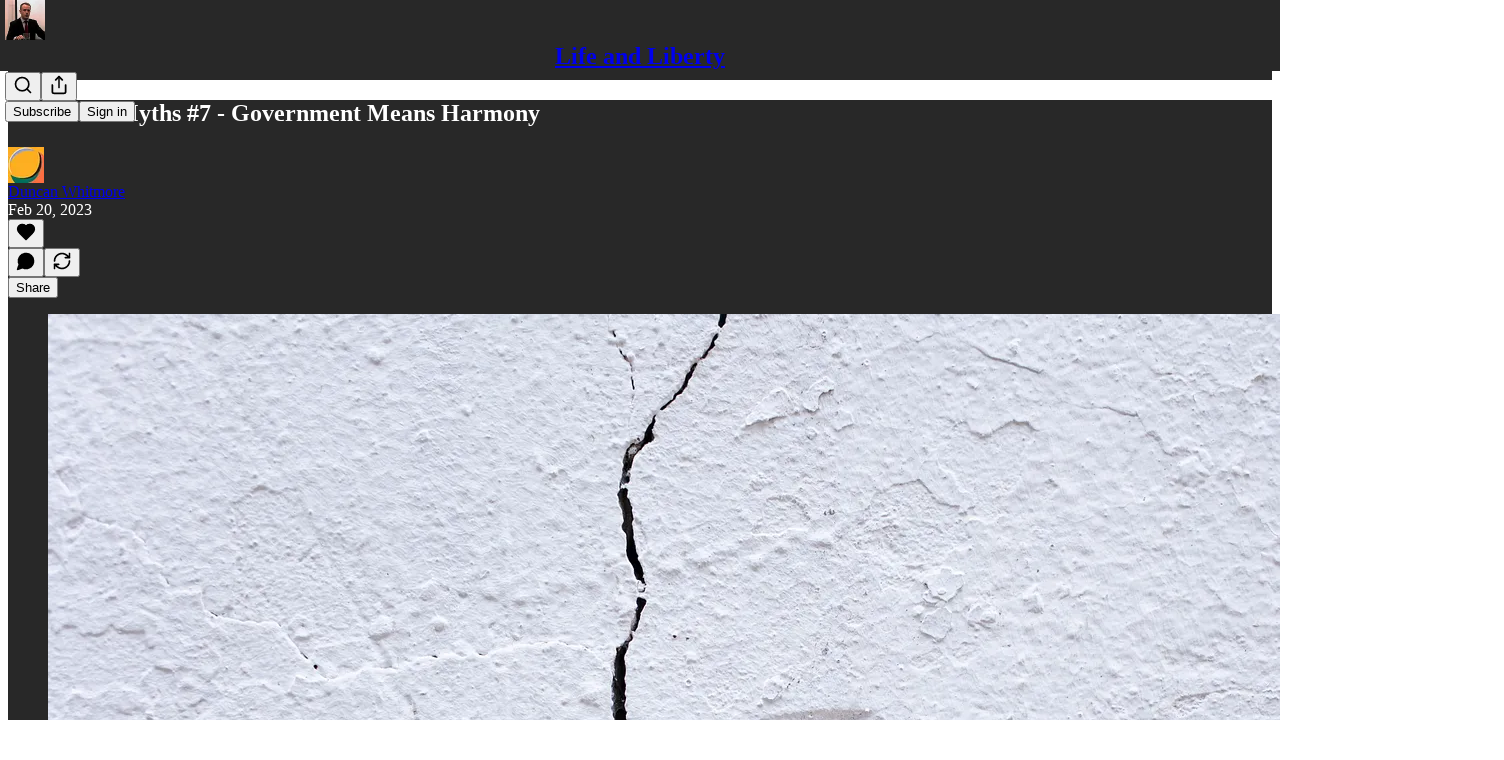

--- FILE ---
content_type: application/javascript
request_url: https://substackcdn.com/bundle/static/js/5611.49ca8531.js
body_size: 41415
content:
(self.webpackChunksubstack=self.webpackChunksubstack||[]).push([["5611"],{7642:function(e,t,r){"use strict";r.d(t,{A:()=>n});let n={popover:"popover-Q5L48i",visible:"visible-w2GbD1",mounted:"mounted-xAyTLJ",disabled:"disabled-qyVgYn",explainer:"explainer-FXmc_P",dismissExplainer:"dismissExplainer-ns56FG",mobileFooter:"mobileFooter-CGz8PV",button:"button-r00Nrm"}},91086:function(e,t,r){"use strict";r.d(t,{A:()=>n});let n={transcriptionStatus:"transcriptionStatus-OyxRN5",transcriptionChunk:"transcriptionChunk-DKBYAw",hoverChunk:"hoverChunk-IPtOLw",rowIndicator:"rowIndicator-jiY8sp",hoverRow:"hoverRow-zMw3pV",activeRow:"activeRow-S2HzS9",rowText:"rowText-T4jYBi",speakerText:"speakerText-lh6QvQ",rowEditableText:"rowEditableText-PLHmec",activeWord:"activeWord-J6YmxG",playCircle:"playCircle-Ech_eu"}},73683:function(e,t,r){"use strict";r.d(t,{A:()=>n});let n={subscribeButton:"subscribeButton-LcKYi7"}},96063:function(e,t,r){"use strict";r.d(t,{A:()=>n});let n={"byline-wrapper":"byline-wrapper-rwhTzJ",bylineWrapper:"byline-wrapper-rwhTzJ",bottomWithTos:"bottomWithTos-g5MwKO","byline-wrapper--swap-on-mobile":"byline-wrapper--swap-on-mobile-Cs2Jac",bylineWrapperSwapOnMobile:"byline-wrapper--swap-on-mobile-Cs2Jac","byline-faces--swap-on-mobile":"byline-faces--swap-on-mobile-ucRXf3",bylineFacesSwapOnMobile:"byline-faces--swap-on-mobile-ucRXf3",subscribeWidget:"subscribeWidget-sIP7pQ",title:"title-X77sOw",subtitle:"subtitle-HEEcLo"}},74213:function(e,t,r){"use strict";r.d(t,{A:()=>n});let n={postUFI:"postUFI-Oh86n4",postUfi:"postUFI-Oh86n4",hasVoiceover:"hasVoiceover-rbvr3u",editButtonContainer:"editButtonContainer-hWwvUO"}},67754:function(e,t,r){"use strict";r.d(t,{A:()=>n});let n={inputWithIcons:"inputWithIcons-vs0rlV",error:"error-nMG79e",inputWrapper:"inputWrapper-Wvkzvn",icon:"icon-wnhO6c"}},3526:function(e,t,r){"use strict";r.d(t,{D:()=>k});var n=r(79785),i=r(4006),a=r(32485),l=r.n(a),o=r(17402),s=r(33764),c=r(84605),d=r(86500),u=r(58418),p=r(35369),h=r(76977),m=r(16993),g=r(63136),f=r(39318),b=r(50963),Y=r(57324);let _="ig_modal_logo-jNPKzo",v="logo_substack-xHlM5o";function w(){let e=(0,n._)(["Follow "," in the app"]);return w=function(){return e},e}function y(){let e=(0,n._)(["Get the Substack app to follow ","'s reading and writing."]);return y=function(){return e},e}let k=e=>{let{pub:t,slug:r,action:n,platform:a}=e,{iString:k,iTemplate:S}=(0,c.GO)(),[C,F]=(0,u.A)("".concat(a,"_webview_app_upsell"),259200),[E,I]=(0,o.useState)(!C);(0,o.useEffect)(()=>{E&&(0,d.u4)(d.qY.APP_FOOTER_SHEET_CTA_VIEWED,{surface:"post",type:"webview-sheet",platform:a})},[]);let D=(0,f.XV8)(t.subdomain,r,{redirect:"app-store",source:Y.VU.postFooter}),A="read"===n?t.logo_url:t.author_photo_url||t.logo_url;return(0,i.Y)(m.aF,{isOpen:E,onClose:()=>{I(!1)},children:(0,i.Y)(m.cw,{children:(0,i.FD)(h.I1,{gap:32,alignItems:"center",paddingY:40,paddingX:24,children:[(0,i.Y)(h.Ye,{alignItems:"center",justifyContent:"center",style:{position:"relative"},children:A?(0,i.FD)(i.FK,{children:[(0,i.Y)(h.pT,{justifyContent:"center",alignItems:"center",className:l()(_,v,"logo_left-HHdifs"),children:(0,i.Y)(s.o,{src:"/img/substack-white.svg",imageIsFixedWidth:!0,useRetinaSizing:!0,maxWidth:44})}),(0,i.Y)(h.pT,{justifyContent:"center",alignItems:"center",className:l()(_,"logo_right-_og3lw"),children:(0,i.Y)(s.o,{className:"ig_image_border-FuLDjr",src:A,imageIsFixedWidth:!0,useRetinaSizing:!0,maxWidth:56})})]}):(0,i.Y)(h.pT,{justifyContent:"center",alignItems:"center",className:l()(_,v),children:(0,i.Y)(s.o,{src:"/img/substack-white.svg",imageIsFixedWidth:!0,useRetinaSizing:!0,maxWidth:44})})}),(0,i.FD)(h.I1,{gap:8,alignItems:"center",children:[(0,i.Y)(g.EY.B1,{align:"center",weight:"semibold",children:"read"===n?k("Read in the Substack app"):S(w(),t.author_name)}),(0,i.Y)(g.EY.B4,{align:"center",fontSize:14,color:"secondary",children:"read"===n?k("Get the Substack app for the best reading experience on the go."):S(y(),(0,b.$k)(t.author_name))})]}),(0,i.FD)(h.I1,{gap:16,paddingX:16,alignItems:"center",className:"ig_modal_button_container-wKHKdO",children:[(0,i.Y)(p.$n,{priority:"primary",onClick:()=>{(0,d.u4)(d.qY.APP_BANNER_TAPPED,{surface:"post",type:"webview-sheet",platform:a})},href:D,children:k("Open in app")}),(0,i.Y)(p.$n,{priority:"tertiary",onClick:()=>{(0,d.u4)(d.qY.APP_FOOTER_SHEET_CTA_DISMISSED,{surface:"post",type:"webview-sheet",platform:a}),F(),I(!1)},children:k("Maybe later")})]})]})})})}},70997:function(e,t,r){"use strict";r.d(t,{p:()=>h});var n=r(4006),i=r(87677),a=r(17402),l=r(94794),o=r(86500),s=r(16074),c=r(76977),d=r(63136),u=r(18947),p=r(57324);let h=e=>{let{user:t,isMobile:r,post:h}=e,m=(0,l.aZ)(),g=(null==t?void 0:t.is_contributor)&&!m,f=!r||!g;return((0,a.useEffect)(()=>{f||(0,o.u4)(o.qY.POST_STATS_IN_APP_UPSELL_SEEN,{post_id:h.id,source:"mobile_post_page"})}),f)?null:(0,n.FD)(c.VP,{children:[(0,n.Y)(s.c,{}),(0,n.FD)(c.fI,{className:"statsLink-zUlL_7",alignItems:"center",justifyContent:"space-between",children:[(0,n.Y)(d.EY.B3,{paddingY:16,as:"a",weight:"semibold",translated:!0,href:(0,u.MG)({postId:h.id,params:{utm_source:p.VU.substack,utm_medium:p.Jn.web,utm_campaign:p._9.postStatsUpsellMobilePostPage,redirect:"app-store"}}),onClick:()=>(0,o.u4)(o.qY.POST_STATS_IN_APP_UPSELL_CLICKED,{post_id:h.id,source:"mobile_post_page"}),children:"View stats in the app"}),(0,n.Y)(i.A,{})]}),(0,n.Y)(s.c,{})]})}},76219:function(e,t,r){"use strict";r.d(t,{u:()=>a});var n=r(4006),i=r(63136);function a(e){let{doiUrl:t,pdfUrl:r}=e;return t&&r?(0,n.FD)(i.EY,{as:"p",children:["Cite as:"," ",(0,n.Y)("a",{href:t,target:"_blank",children:t})," ","•"," ",(0,n.Y)("a",{href:r,target:"_blank",children:"PDF"})]}):null}},71328:function(e,t,r){"use strict";r.d(t,{k:()=>p});var n=r(69277),i=r(70408),a=r(4006),l=r(60927),o=r(93038),s=r(76977),c=r(63136),d=r(49807);let u={blurb:"blurb-PNfDEK"};function p(e){let{crossPostInfo:{introText:t,crossPostedPub:r,crossPostingByLine:n},postType:i}=e;return(0,a.Y)(s.VP,{paddingTop:8,paddingBottom:24*("podcast"!==i),children:(0,a.FD)(s.VP,{paddingX:20,padding:8,className:u.blurb,gap:12,children:[(0,a.Y)(h,{crossPostedPub:r}),(0,a.Y)(m,{introText:t}),(0,a.Y)(g,{byline:n})]})})}function h(e){let{crossPostedPub:t}=e;return(0,a.FD)(s.fI,{className:u.attribution,gap:8,alignItems:"center",children:[(0,a.Y)(l.A,{stroke:"var(--color-accent)",size:16}),(0,a.FD)(c.EY.Meta,{translated:!0,color:"accent",children:["Cross-posted by ",(0,a.Y)(c.Yq,{href:(0,d.$_T)(t),children:I18N.p(t.name)})]})]})}function m(e){let{introText:t}=e;return t?(0,a.Y)(c.EY.B2,{fontStyle:"italic",children:'"'.concat(t,'"')}):null}function g(e){let{byline:t}=e,r=null==t?void 0:t[0];return r?(0,a.FD)(c.EY.B2,{color:"accent",children:["- ",(0,a.Y)(o.Ay,(0,i._)((0,n._)({},r),{type:"user",uuid:""}))]}):null}},70345:function(e,t,r){"use strict";r.d(t,{y$:()=>L});var n=r(69277),i=r(70408),a=r(79785),l=r(4006),o=r(17402),s=r(47963),c=r(85048),d=r(58050),u=r(84605),p=r(46271),h=r(86500),m=r(94729),g=r(17186),f=r(68349),b=r(24078),Y=r(35369),_=r(76977),v=r(16993),w=r(63136),y=r(65842),k=r(36372),S=r(11510),C=r(16291),F=r(39318),E=r(41086),I=r(50963),D=r(57324);let A={is_www:!0,is_personal_mode:!1,id:0,name:"Substack",subdomain:"www",copyright:"Substack Inc.",mailing_address:"548 Market Street PMB 72296\nSan Francisco, CA 94104",email_from:"no-reply@substack.com",email_from_name:"Substack",logo_url:"/img/substack.png?v=3",language:"en",theme:void 0,theme_var_color_links:void 0,theme_var_background_pop:void 0,theme_var_cover_bg_color:void 0,custom_domain:void 0,type:void 0};function N(){let e=(0,a._)(["Already following ",""]);return N=function(){return e},e}function x(){let e=(0,a._)(["",", a paid subscriber of ",", shared this with you."]);return x=function(){return e},e}function T(){let e=(0,a._)(["",", a subscriber of ",", shared this with you."]);return T=function(){return e},e}function P(){let e=(0,a._)([""," shared this with you."]);return P=function(){return e},e}function O(){let e=(0,a._)(["Follow "," and continue reading"]);return O=function(){return e},e}function B(){let e=(0,a._)(["Sign up and follow ",""]);return B=function(){return e},e}let L=e=>{let{pub:t,post:r,referringUser:a,freeSignupEmail:s,forceFollowPrompt:c,surface:b}=e,[Y,w]=(0,o.useState)(!1),[y,S]=(0,o.useState)(!1),[D,A]=(0,o.useState)(0),[x,T]=(0,o.useState)(s),[P,O]=(0,o.useState)(!1),{iString:B,iTemplate:L}=(0,u.GO)(),U=(0,k.d)(),V=(0,p.Jd)(),W=!!V||!!s,j=(0,d.cC)(a,null!=b?b:"follow-referrer-prompt",void 0,{auto:W}),z=(0,o.useMemo)(()=>({free_signup_email:s,post_id:null==r?void 0:r.id,referring_user_id:a.id}),[s,null==r?void 0:r.id,a.id]);(0,o.useEffect)(()=>{if(W&&!j.isLoaded||j.isFollowing){c&&j.isFollowing&&U.popToast(()=>(0,l.Y)(k.y,{text:L(N(),(0,I.$k)(a.name))}));return}try{let e=new URL(document.referrer);if(/(\b|\.)google\./.test(e.hostname)||["news.ycombinator.com","hckrnews.com"].includes(e.hostname))return}catch(e){}if(V&&(0,E.y)("follow-referrer-on-load")){(0,f.qm)("follow-referrer-on-load"),(0,h.u4)(h.qY.FOLLOW_REFERRER_PROMPT_REDIRECTED,z),G({fromRedirect:!0}).then(()=>w(!0));return}let e="follow-prompt-for-post-".concat(null==r?void 0:r.id,"-and-referrer-").concat(a.id,"-shown-at"),t=(0,g.xm)(e);!c&&t&&(0,C.A)().subtract(7,"days").isBefore(t)||((0,g.X3)(e,Date.now()),w(!0),(0,h.u4)(h.qY.FOLLOW_REFERRER_PROMPT_SHOWN,z))},[V,j.isLoaded]);let J=(0,o.useCallback)(()=>{(0,h.u4)(h.qY.FOLLOW_REFERRER_PROMPT_DISMISSED,(0,i._)((0,n._)({},z),{step:D})),w(!1)},[z,w,D]),K=(0,o.useCallback)(function(){let{email:e,reason:r="sign-in-click"}=arguments.length>0&&void 0!==arguments[0]?arguments[0]:{};(0,h.u4)(h.qY.FOLLOW_REFERRER_PROMPT_SIGN_IN_INITIATED,(0,i._)((0,n._)({},z),{reason:r}));let l=(0,F.oRR)({"follow-referrer-on-load":a.id});(0,f.V2)((0,F.a7q)({email:e,for_pub:null==t?void 0:t.subdomain,redirect:l}))},[z,null==t?void 0:t.subdomain,a.id]),q=(0,o.useCallback)(async function(){let e,t,r,{email:a}=arguments.length>0&&void 0!==arguments[0]?arguments[0]:{};try{({user:e,userExists:t}=await (0,m.x6)("/api/v1/reader/signup/just_email",{method:"POST",json:{email:a}}))}catch(e){e instanceof m.fk&&(r=e.getMessage())}return e?(T(a),0):t?((0,h.u4)(h.qY.FOLLOW_REFERRER_PROMPT_EXISTING_EMAIL_ENTERED,(0,i._)((0,n._)({},z),{email:a})),T(a),2):((0,h.u4)(h.qY.FOLLOW_REFERRER_PROMPT_SIGNUP_FAILED,(0,i._)((0,n._)({},z),{email:a,error:r})),U.popToast(()=>(0,l.Y)(k.y,{text:r||B("Something went wrong. Please try again later.")})),1)},[z,U,B]),G=(0,o.useCallback)(async function(){let e,{email:t,fromRedirect:r=!1}=arguments.length>0&&void 0!==arguments[0]?arguments[0]:{};if(!y){if(S(!0),r||(0,h.u4)(h.qY.FOLLOW_REFERRER_PROMPT_CTA_CLICKED,(0,i._)((0,n._)({},z),{email:t})),!W){if(!t){A(1),S(!1);return}if(1===(e=await q({email:t})))return void S(!1)}j.isFollowing||void 0!==e&&0!==e||(await j.toggle(),O(!0)),!V||r?A(2):w(!1),S(!1)}},[V,W,j,z,y,S,A,q]);return(0,l.Y)(v.aF,{fullscreenMobile:0!==D,isOpen:Y,onClose:J,children:(0,l.FD)(_.I1,{style:{height:"100%"},children:[(0,l.Y)(v.rQ,{showClose:!0,onClose:J}),(0,l.FD)(_.I1,{flex:"grow",gap:48,paddingX:32,paddingBottom:32,paddingTop:12,children:[0===D&&(0,l.Y)(R,{pub:t,referringUser:a,loading:y,onFollowClick:G,onDismiss:J}),1===D&&(0,l.Y)(M,{referringUser:a,loading:y,onFollowWithEmail:G,onSignInClick:K}),2===D&&(0,l.Y)(H,{email:x,referringUser:a,followed:P,onDismiss:J})]})]})})},R=e=>{var t,r,n,i,a;let o,{pub:s,referringUser:c,loading:d,onFollowClick:p,onDismiss:h}=e,{iTemplate:m,iString:g}=(0,u.GO)(),f=null!=(a=null!=(i=null!=(n=c.photo_url)?n:null==s?void 0:s.logo_url)?i:null==s?void 0:s.author_photo_url)?a:(0,F.Ji1)(c.id),v=(0,I.$k)(c.name),y=null==(r=c.subscriptions)||null==(t=r.find(e=>e.publication_id==(null==s?void 0:s.id)))?void 0:t.membership_state;return o=s&&"subscribed"===y?m(x(),c.name,s.name):s&&"free_signup"===y?m(T(),c.name,s.name):m(P(),c.name),(0,l.FD)(_.I1,{alignItems:"center",gap:8,children:[(0,l.FD)(_.I1,{alignItems:"center",gap:16,paddingBottom:16,children:[(0,l.Y)("div",{className:"avatarContainer-Bvvbb6",children:(0,l.Y)(b.eu,{className:"avatar-Gt1fvo",user:{photo_url:f},size:64})}),(0,l.Y)(w.EY.H3,{align:"center",weight:"heavy",children:o})]}),(0,l.Y)(Y.$n,{priority:"primary",disabled:d,onClick:p,children:m(O(),v)}),(0,l.Y)(Y.$n,{priority:"secondary",onClick:h,children:g("Skip")})]})},M=e=>{let{referringUser:t,loading:r,onFollowWithEmail:n,onSignInClick:i}=e,[a,s]=(0,o.useState)(""),{iTemplate:d}=(0,u.GO)(),p=(0,o.useRef)(null);(0,o.useEffect)(()=>{var e;null==(e=p.current)||e.focus()},[]);let h=(0,o.useCallback)(e=>{e.preventDefault(),""!==a&&n({email:a})},[n,a]),m=(0,I.$k)(t.name);return(0,l.FD)(l.FK,{children:[(0,l.FD)(_.I1,{alignItems:"center",gap:8,children:[(0,l.FD)(w.EY.H3,{translated:!0,align:"center",weight:"heavy",children:["Sign up to follow ",I18N.p(m)]}),(0,l.Y)(w.EY.B4,{translated:!0,align:"center",color:"secondary",children:"Discover great writing and follow your friends on Substack"})]}),(0,l.FD)(_.I1,{gap:12,children:[(0,l.Y)(w.EY.B4,{translated:!0,weight:"semibold",children:"Your email address"}),(0,l.Y)("form",{onSubmit:h,children:(0,l.Y)(y.ks,{ref:p,placeholder:"bob@gmail.com",value:a,onChange:e=>s(e.currentTarget.value)})})]}),(0,l.FD)(_.I1,{alignItems:"center",gap:16,justifyContent:"center",children:[(0,l.Y)(Y.$n,{disabled:r||""===a,onClick:h,children:d(B(),m)}),(0,l.FD)(w.EY.B4,{translated:!0,align:"center",color:"secondary",children:["Already have a Substack account?"," ",(0,l.Y)(w.EY.B4,{translated:!0,color:"secondary",decoration:"underline",as:"a",href:"#",onClick:i,children:"Sign in"})]})]}),(0,l.Y)(_.I1,{flex:"grow",justifyContent:"end",children:(0,l.Y)(w.EY.B4,{align:"center",children:(0,l.Y)(c.qd,{className:"termsFooter-KerNk3",publication:A})})})]})},H=e=>{let{onDismiss:t,email:r,referringUser:a,followed:o}=e,{iString:c}=(0,u.GO)(),d=(0,S.Iu)(),p={utm_medium:D.Jn.web,utm_campaign:D._9.postFollowReferrerPrompt,utm_source:D.VU.post};return(0,l.FD)(l.FK,{children:[o?(0,l.FD)(_.I1,{alignItems:"center",gap:4,children:[(0,l.Y)(w.EY.H3,{translated:!0,align:"center",weight:"heavy",children:"Read and follow in the app"}),(0,l.FD)(w.EY.B4,{translated:!0,align:"center",color:"secondary",children:["See who else ",I18N.p((0,I.$k)(a.name))," reads in the Substack app"]})]}):(0,l.FD)(_.I1,{alignItems:"center",gap:4,children:[(0,l.FD)(w.EY.H3,{translated:!0,align:"center",weight:"heavy",children:["Finish following ",I18N.p((0,I.$k)(a.name))," in the app"]}),(0,l.FD)(w.EY.B4,{translated:!0,align:"center",color:"secondary",children:["See who else ",I18N.p((0,I.$k)(a.name))," reads on Substack"]})]}),d?(0,l.FD)(l.FK,{children:[(0,l.Y)(_.Ye,{alignSelf:"center",children:(0,l.Y)("img",{src:(0,F.dJ9)("/img/app-preview-card.png"),height:265})}),(0,l.Y)(_.Ye,{flex:"grow",children:(0,l.FD)(_.I1,{alignItems:"center",flex:"grow",gap:8,children:[(0,l.Y)(Y.$n,{href:(0,F.wHz)(p),children:c("Get the Substack app")}),(0,l.Y)(Y.$n,{priority:"tertiary",onClick:t,children:c("Skip")})]})})]}):(0,l.FD)(_.I1,{alignItems:"center",gap:24,children:[(0,l.Y)("div",{style:{minHeight:231},children:(0,l.Y)(s.gF,(0,i._)((0,n._)({},p),{suggestedEmail:r,size:180,padding:0}))}),(0,l.Y)(Y.$n,{priority:"secondary",onClick:t,children:c("Continue reading")})]})]})}},47789:function(e,t,r){"use strict";r.d(t,{I:()=>i});var n=r(41935);function i(e){let{post:t,user:r,onChange:i,reaction_token:a,children:l}=e,{toggle:o}=(0,n.Ph)({post:t,user:r,surface:"reader",onChange:i?e=>{let{post:t}=e;return i({post:t})}:void 0,postReactionToken:a});return l(async()=>{await o()})}},84664:function(e,t,r){"use strict";r.d(t,{C:()=>m});var n=r(69277),i=r(32641),a=r(4006),l=r(70408),o=r(97731);let s=e=>{var{stroke:t="black",height:r=19,width:s=19}=e,c=(0,i._)(e,["stroke","height","width"]);return(0,a.FD)(o.A,(0,l._)((0,n._)({},c),{name:"AdhocEmailIcon",svgParams:{height:r,width:s,viewBox:"0 0 19 19"},children:[(0,a.Y)("path",{d:"M3 4C3 3.72386 3.22386 3.5 3.5 3.5H13C13.2761 3.5 13.5 3.72386 13.5 4V12.5C13.5 12.7761 13.2761 13 13 13H3.5C3.22386 13 3 12.7761 3 12.5V4Z",stroke:t}),(0,a.Y)("path",{d:"M3.5 4L8.25 9.02499L13 4",stroke:t,strokeLinecap:"round","stroke-linejoin":"round"}),(0,a.Y)("path",{d:"M5 13.5V15C5 15.2761 5.22386 15.5 5.5 15.5H15.3151C15.5913 15.5 15.8151 15.2761 15.8151 15V7C15.8151 6.72386 15.5913 6.5 15.3151 6.5H14",stroke:t})]}))};var c=r(14394);let d=e=>{var{stroke:t="black",height:r=19,width:s=19}=e,c=(0,i._)(e,["stroke","height","width"]);return(0,a.FD)(o.A,(0,l._)((0,n._)({},c),{name:"NewsletterIcon",svgParams:{height:r,width:s,viewBox:"0 0 19 19"},children:[(0,a.Y)("path",{d:"M3.5 3.5H15.5",stroke:t,strokeLinecap:"round","stroke-linejoin":"round"}),(0,a.Y)("path",{d:"M3.5 7.5H15.5",stroke:t,strokeLinecap:"round","stroke-linejoin":"round"}),(0,a.Y)("path",{d:"M3.5 11.5H15.5",stroke:t,strokeLinecap:"round","stroke-linejoin":"round"}),(0,a.Y)("path",{d:"M3.5 15.5H12",stroke:t,strokeLinecap:"round","stroke-linejoin":"round"})]}))},u=e=>(0,a.FD)(o.A,(0,l._)((0,n._)({},e),{name:"PodcastIcon",svgParams:{height:19,width:19},children:[(0,a.Y)("path",{d:"M10.1505 3H8.61291C6.06527 3 4 4.9401 4 7.33333V10","stroke-linejoin":"round"}),(0,a.Y)("path",{d:"M8.89246 3H10.4301C12.9778 3 15.043 4.9401 15.043 7.33333V10.5","stroke-linejoin":"round"}),(0,a.Y)("path",{d:"M3 12.1429V13.3571C3 14.5406 3.81359 15.5 4.81721 15.5H6.42473V10H4.81721C3.81359 10 3 10.9594 3 12.1429Z","stroke-linejoin":"round"}),(0,a.Y)("path",{d:"M16 12.1429V13.3571C16 14.5406 15.1864 15.5 14.1828 15.5H12.5753V10H14.1828C15.1864 10 16 10.9594 16 12.1429Z","stroke-linejoin":"round"})]}));var p=r(15052);let h=e=>{var{stroke:t="black",height:r=19,width:s=19}=e,c=(0,i._)(e,["stroke","height","width"]);return(0,a.Y)(o.A,(0,l._)((0,n._)({},c),{name:"VideoIcon",svgParams:{height:r,width:s,viewBox:"2 2 15 15"},children:(0,a.FD)("g",{fill:"transparent",children:[(0,a.Y)("path",{d:"M15.5 15H3.5V4H15.5V15Z",stroke:t,"stroke-linejoin":"round"}),(0,a.Y)("path",{d:"M11.5 11L8.5 9V12.5L11.5 11Z",stroke:t,"stroke-linejoin":"round"}),(0,a.Y)("path",{d:"M4 7H15",stroke:t}),(0,a.Y)("path",{d:"M4.5 4L7.5 7",stroke:t}),(0,a.Y)("path",{d:"M8 4L11 7",stroke:t}),(0,a.Y)("path",{d:"M11.5 4L14.5 7",stroke:t})]})}))},m=e=>{var{postType:t}=e,r=(0,i._)(e,["postType"]);switch(t){case"newsletter":return(0,a.Y)(d,(0,n._)({},r));case"adhoc_email":return(0,a.Y)(s,(0,n._)({},r));case"thread":return(0,a.Y)(p.A,(0,n._)({},r));case"podcast":return(0,a.Y)(u,(0,n._)({},r));case"video":return(0,a.Y)(h,(0,n._)({},r));case"restack":return(0,a.Y)(c.A,(0,n._)({},r));default:return console.warn("Unrecognized post type: [".concat(t,"]")),null}}},3338:function(e,t,r){"use strict";r.d(t,{V:()=>k});var n=r(4006),i=r(81143),a=r(17402),l=r(15734),o=r.n(l),s=r(47963),c=r(84605),d=r(43294),u=r(86500),p=r(94729),h=r(24078),m=r(35369),g=r(16074),f=r(76977),b=r(16993),Y=r(63136),_=r(65842),v=r(11510),w=r(39318),y=r(57324);let k=e=>{let{post:t,pub:r,freeSignupEmail:l,user:d,magicToken:h,onClose:Y,onSubscriptionComplete:_,onUnlockFailed:k,hasCompletedUnlock:F=!1}=e,[E,I]=(0,a.useState)(!0),[D,A]=(0,a.useState)(!1),[N,x]=(0,a.useState)(!d&&!F),[T,P]=(0,a.useState)(F),[O,B]=(0,a.useState)((null==d?void 0:d.email)||l||""),[L,R]=(0,a.useState)(!1),[M,H]=(0,a.useState)(!1),[U,V]=(0,a.useState)(!1),{iString:W}=(0,c.GO)(),j=(0,v.Iu)();(0,a.useEffect)(()=>{(0,u.u4)(u.qY.UNSUBSCRIBED_POST_UNLOCK_MODAL_VIEWED,{post_id:t.id})},[t.id]);let z=()=>{(0,u.u4)(u.qY.UNSUBSCRIBED_POST_UNLOCK_MODAL_DISMISSED,{post_id:t.id,has_reached_max_tokens:L}),I(!1),null==Y||Y()},J=(0,w.XV8)(r.subdomain,t.slug,{params:{utm_campaign:y._9.postUnlockUnsubscribedModal,utm_source:y.VU.post},redirect:"app-store"}),K=async e=>{if((0,u.u4)(u.qY.PAYWALL_UNLOCK_CTA_CLICKED,{post_id:t.id,has_email:!!e||!!(null==d?void 0:d.email),source:"unsubscribed_post_unlock_modal"}),!d&&!e)return void x(!0);let r=e||(null==d?void 0:d.email)||"";if(!r||!r.trim())return void x(!0);B(r),A(!0);try{await o().post("/api/v1/free").send({email:r,source:"post_unlock_upsell"});try{await o().post("/api/v1/post_unlock_token").send({post_id:t.id,token:h,email:r})}catch(r){var n,i,a,l;let e=(null==r||null==(i=r.response)||null==(n=i.body)?void 0:n.error)||(null==r||null==(l=r.response)||null==(a=l.body)?void 0:a.message)||(null==r?void 0:r.message)||"";"Max tokens redeemed"===e?(null==k||k(),R(!0)):H(!0),(0,u.u4)(u.qY.UNSUBSCRIBED_POST_UNLOCK_MODAL_ERROR,{post_id:t.id,error:e,max_redeem_error:"Max tokens redeemed"===e}),console.warn("Failed to create unlock token, user may need to complete setup in app:",r)}null==_||_(),P(!0)}catch(e){console.error("Failed to subscribe or unlock:",e)}finally{A(!1)}},q=async()=>{A(!0);try{await (0,p.x6)("/api/v1/send_app_download_link",{method:"POST",json:{email:O}}),V(!0)}catch(e){console.error("Failed to send app download link:",e)}finally{A(!1)}};return(0,n.Y)(b.aF,{isOpen:E,onClose:z,children:(0,n.Y)(b.cw,{children:T?(0,n.FD)(f.I1,{gap:16,children:[(0,n.Y)(S,{post:t,pub:r,secondaryText:W(j?"Open the Substack app to read this post":"Scan the QR code or receive a link to read this post in the Substack app"),errorText:L?W("You've already redeemed an unlock token"):M?W("Something went wrong. Please try again later."):void 0}),!j&&(0,n.FD)(f.I1,{gap:16,alignItems:"center",children:[(0,n.Y)(s.hj,{size:142,utm_campaign:y._9.postUnlockUnsubscribedModal,utm_source:y.VU.post,openUrl:J}),(0,n.Y)(g.v,{}),(0,n.Y)(m.$n,{priority:"primary",onClick:q,disabled:U||D,children:W(U?"Email sent":"Email me a link")})]}),j&&(0,n.Y)(f.I1,{alignItems:"center",paddingBottom:16,children:(0,n.Y)(m.$n,{href:J,style:{width:"80%"},children:W("Install the app")})})]}):N?(0,n.FD)(f.I1,{gap:8,children:[(0,n.Y)(S,{post:t,pub:r}),(0,n.Y)(C,{freeSignupEmail:l,onSubmit:K,isLoading:D})]}):(0,n.FD)(f.I1,{gap:8,children:[(0,n.Y)(S,{post:t,pub:r}),(0,n.Y)(m.$n,{leading:(0,n.Y)(i.A,{}),priority:"primary",paddingY:12,disabled:D,onClick:()=>K(),children:W("Subscribe and unlock")}),(0,n.Y)(m.$n,{priority:"secondary",onClick:z,children:W("Maybe later")})]})})})},S=e=>{var t;let{post:r,pub:i,secondaryText:a,errorText:l}=e,{iString:o}=(0,c.GO)(),s=null==(t=r.publishedBylines)?void 0:t[0],d=s?{id:s.id,name:s.name,photo_url:s.photo_url}:{id:i.author_id,name:i.author_name,photo_url:i.author_photo_url};return(0,n.FD)(f.I1,{gap:16,alignItems:"center",children:[(0,n.Y)(h.tp,{size:96,user:d}),(0,n.FD)(f.I1,{gap:8,alignItems:"center",children:[(0,n.Y)(Y.EY.H3,{align:"center",children:o("Unlock this post")}),l&&(0,n.Y)(Y.EY.B3,{color:"error",align:"center",children:l}),(0,n.Y)(Y.EY.B3,{color:"secondary",align:"center",children:a||o("Get a free subscription and unlock this paid post in the Substack app")})]})]})},C=e=>{let{freeSignupEmail:t,onSubmit:r,isLoading:i}=e,[l,o]=(0,a.useState)(null!=t?t:""),{iString:s}=(0,c.GO)(),u=(0,d.X)();return(0,n.FD)(f.I1,{gap:16,children:[(0,n.Y)(_.ks,{type:"email",name:"email",placeholder:s("Email Address"),ref:u,value:l,onInput:e=>o(e.target.value)}),(0,n.Y)(m.$n,{priority:"primary",onClick:()=>r(l),disabled:i,children:s(i?"Subscribing...":"Subscribe and unlock")}),(0,n.Y)(Y.EY.B4,{color:"secondary",weight:"light",align:"center",children:s("Maximum one post unlock per account")})]})}},76185:function(e,t,r){"use strict";r.d(t,{R:()=>I});var n=r(79785),i=r(4006),a=r(17402),l=r(15734),o=r.n(l),s=r(69277),c=r(48697),d=r(84605),u=r(86500),p=r(69618),h=r(68349),m=r(89490),g=r(35369),f=r(76977),b=r(81203),Y=r(63136),_=r(11587),v=r(36372),w=r(82776);function y(){let e=(0,n._)(["Why do you recommend this Substack?"]);return y=function(){return e},e}function k(){let e=(0,n._)(["Optional"]);return k=function(){return e},e}let S=e=>{var t;let{pubToRecommendBack:r,recommendingPub:n,recommendedPubs:l,setStep:u,close:S,setLoading:F,source:E}=e,{iString:I,iTemplate:D}=(0,d.GO)(),[A,N]=(0,a.useState)(null),{popToast:x}=(0,v.d)();(0,a.useEffect)(()=>{let e=null==l?void 0:l.find(e=>{let{id:t}=e;return t===r.id});if(null===A&&e){var t;N(null!=(t=e.blurb)?t:null)}},[A,l,r.id]);let T=async()=>{n?(await o().put("/api/v1/recommendations").send((0,s._)({recommended_publication_id:r.id,recommending_publication_id:n.id,source:E||"recommendation_notification_email",suggested:!1},A&&A.trim()?{description:A.trim()}:{})),(null==l?void 0:l.some(e=>{let{id:t}=e;return t!==r.id}))?null==S||S():null==u||u("choose"),F?(F(!0),null==S||S()):((0,h.V2)("/publish/recommendations"),x(()=>(0,i.Y)(v.y,{text:I("Recommendation added")})))):console.warn("No recommending pub")},P=(0,w.getByLine)(r);return(0,i.FD)(i.FK,{children:[(0,i.FD)(f.Ye,{justifyContent:"space-between",alignItems:"center",flex:"grow",paddingX:20,paddingTop:20,paddingBottom:16,borderBottom:"detail",children:[(0,i.Y)(Y.EY.H3,{weight:"heavy",flex:"grow",children:I("New recommendation")}),(0,i.Y)(g.K0,{priority:"tertiary",role:"button",size:"sm",title:"Close",onClick:()=>{S&&S()},"aria-label":"close",children:(0,i.Y)(c.A,{size:20})})]}),(0,i.Y)(f.I1,{padding:20,children:(0,i.FD)(f.I1,{gap:24,children:[(0,i.Y)(f.I1,{padding:12,gap:12,bg:"secondary",radius:"sm",shadow:"xs",children:(0,i.FD)(f.Ye,{gap:12,flex:"grow",alignItems:"center",children:[(0,i.Y)(m.az,{radius:"xs",border:"detail",children:(0,i.Y)(b.Nq,{pub:r,size:56,radius:"xs"})}),(0,i.FD)(f.I1,{flex:"grow",minWidth:0,children:[(0,i.Y)(Y.EY.B3,{weight:"semibold",ellipsis:!0,children:r.name}),P&&(0,i.Y)(Y.EY.B4,{color:"secondary",children:"By ".concat(P)})]})]})}),(0,i.FD)(f.I1,{gap:8,children:[(0,i.FD)(f.Ye,{flex:"grow",justifyContent:"space-between",children:[(0,i.Y)(Y.EY.B4,{weight:"semibold",children:D(y())}),(0,i.Y)(Y.EY.B4,{color:"secondary",children:D(k())})]}),(0,i.Y)(_.T,(0,s._)({placeholder:I("Tell your subscribers why they might enjoy ".concat(r.name,"...")),onChange:e=>N(e.currentTarget.value),value:null!=A?A:"",rows:6,maxlength:500},p.b))]}),(0,i.FD)(f.I1,{gap:12,children:[(0,i.Y)(g.$n,{disabled:(null!=(t=null==A?void 0:A.length)?t:0)>500,onClick:T,children:I("Recommend ".concat(r.name))}),(0,i.Y)(C,{})]})]})})]})},C=()=>{let{iString:e}=(0,d.GO)();return(0,i.FD)(Y.EY.B4,{color:"secondary",align:"center",children:[e("Recommendations will be shown to people after they subscribe to your Substack.")," ",(0,i.Y)(Y.Yq,{href:"https://support.substack.com/hc/en-us/articles/5036794583828-How-can-I-recommend-other-publications-on-Substack-",onClick:()=>{(0,u.u4)(u.qY.MANAGE_RECOMMENDATIONS_LEARN_MORE_CLICKED,{source:"modal-recommend-pub"})},decoration:"underline",children:e("Learn more")})]})};var F=r(16993);function E(){let e=(0,n._)(["Recommend "," to your readers"]);return E=function(){return e},e}let I=e=>{let{pub:t}=e,[r,n]=(0,a.useState)(!0),[l,s]=(0,a.useState)(null),[c,p]=(0,a.useState)(!1),[h,m]=(0,a.useState)(!1),{iString:_,iTemplate:v}=(0,d.GO)();return((0,a.useEffect)(()=>{let e=async()=>{try{let e=(await o().get("/api/v1/publication_user/default")).body;if(s(e),!e||e.id===t.id){p(!0),n(!1);return}let r=await o().get("/api/v1/recommendations/from/".concat(e.id,"/to/").concat(t.id));p(!!r.body),n(!1)}catch(e){console.error("Failed to load recommend cta: ",e)}};!l&&r&&e()},[t,r,l]),r||c||l&&l.invite_only)?null:(0,i.FD)(i.FK,{children:[(0,i.FD)(f.I1,{alignItems:"center",padding:32,gap:20,borderTop:"detail",style:{marginTop:24},"data-testid":"recommendation-footer",children:[(0,i.Y)(b.wg,{pub:t,size:48,openInNewTab:!0}),(0,i.FD)(f.I1,{gap:8,children:[(0,i.Y)(Y.EY.H4,{align:"center",children:v(E(),t.name)}),t.hero_text&&(0,i.Y)(Y.EY.B3,{color:"secondary",align:"center",clamp:3,children:t.hero_text})]}),(0,i.Y)(g.$n,{onClick:()=>{(0,u.u4)(u.qY.END_OF_POST_RECOMMEND_CTA_CLICKED,{recommended_pub_id:t.id,recommending_pub_id:null==l?void 0:l.id}),m(!0)},children:_("Recommend")})]}),(0,i.Y)(D,{isOpen:h,onClose:()=>m(!1),pubToRecommend:t,recommendingPub:l,setStep:()=>{m(!1)},setLoading:n})]})},D=e=>{let{isOpen:t,onClose:r,pubToRecommend:n,recommendingPub:a,setLoading:l,setStep:o}=e,s=(0,v.d)(),{iString:c}=(0,d.GO)();return(0,i.Y)(F.aF,{isOpen:t,onClose:r,children:(0,i.Y)(S,{pubToRecommendBack:n,recommendingPub:a,setStep:o,close:r,setLoading:e=>{l(e),s.popToast(()=>(0,i.Y)(v.y,{text:c("Recommendation added")}))},source:"end-of-post-recommend-cta"})})}},58925:function(e,t,r){"use strict";r.d(t,{ut:()=>eo,YA:()=>ea});var n=r(20347),i=r(3849),a=r(69277),l=r(4006),o=r(32485),s=r.n(o),c=r(15977),d=r(72170),u=r(17402),p=r(23623),h=r(35426),m=r(89490);let g=(0,m.I4)({className:"backdrop-TSZpWr",height:40,paddingTop:64,paddingBottom:16,paddingLeft:16,paddingRight:16,pointerEvents:"none"}),f="transition-kQjRL0",b="show-SOOiPA",Y="hide-xglgl1";function _(e){let{children:t}=e;return(0,l.Y)(h.e.Child,{as:u.Fragment,enter:f,enterFrom:Y,enterTo:b,leave:f,leaveFrom:b,leaveTo:Y,children:t})}let v="show-RjVr49",w="hide-TYuTf7";function y(e){let{children:t}=e;return(0,l.Y)(h.e.Child,{as:u.Fragment,enter:"enter-BY7bVS",enterFrom:w,enterTo:v,leave:"leave-AN8v0R",leaveFrom:v,leaveTo:w,children:t})}var k=r(84605),S=r(35369),C=r(10996);function F(e){let{handleQuoteRestack:t,disableRestackButton:r,handleShare:n,isVisible:i,showRestackButton:a}=e;return(0,l.Y)(h.e,{as:u.Fragment,appear:!0,show:i,children:(0,l.Y)(D,{children:(0,l.FD)(C.e$,{children:[(0,l.Y)(_,{children:(0,l.Y)(g,{})}),(0,l.Y)(y,{children:(0,l.FD)(A,{children:[a&&(0,l.Y)(E,{onClick:t,disabled:r}),(0,l.Y)(I,{onClick:n,showRestackButton:a})]})})]})})})}function E(e){let{onClick:t,disabled:r}=e,{iString:n}=(0,k.GO)();return(0,l.Y)(S.Bj,{onClick:t,leading:(0,l.Y)(c.A,{size:20}),priority:"primary",flex:"grow",disabled:r,children:n("Restack")})}function I(e){let{onClick:t,showRestackButton:r}=e,{iString:n}=(0,k.GO)();return(0,l.Y)(S.Bj,{onClick:t,leading:(0,l.Y)(d.A,{size:20}),priority:"primary",flex:"grow",children:n(r?"Share":"Share quote")})}let D=(0,m.I4)({className:"root-VHsWlA",display:"flex",position:"fixed",padding:16}),A=(0,m.I4)({display:"flex",flex:"grow",justifyContent:"space-between",gap:12,zIndex:1});var N=r(48309),x=r(82853),T=r(68924),P=r(4067),O=r(79146),B=r(9979),L=r(93355),R=r(62870),M=r(98949);let H=e=>{let{pub:t,post:r,style:n,selectionId:i,size:a,hoverOverlay:o=!0}=e,{img:s,imgDownload:c,shareData:d,useNativeShare:p}=(0,L.Y)((0,R.wj)({pub:t,post:r,selectionId:i,style:n})),h=(0,u.useCallback)(async()=>{await (0,R.f3)({post_id:r.id,selection_id:i,aspect_ratio:n.aspectRatio,type:"post_selection",shareData:p?d:void 0,eventName:"SHARE_SELECTION_IMAGE_DOWNLOADED",additionalTrackingData:{interaction:"click"}})},[r.id,i,n.aspectRatio,p,d]);return(0,l.Y)(R.Cs,{onClick:h,href:p?void 0:c,children:(0,l.FD)(R.OK,{size:a,children:[!(0,M.Fr)()&&s&&o&&(0,l.Y)(R.lh,{onClick:h}),(0,l.Y)(R.BB,{img:s})]})})};var U=r(46271),V=r(86500),W=r(94729),j=r(12501),z=r(68349),J=r(76977),K=r(16993),q=r(36372),G=r(8295),Z=r(11510),$=r(39318),Q=r(49807),X=r(57324);let ee=e=>{let{assetStyle:t,aspectRatio:r,loadingSelection:n,post:i,pub:a,themeVariables:o,setAspectRatio:s,assetTheme:c,setAssetTheme:d,selectionId:u}=e,p=[],h=(null==i?void 0:i.cover_image)||(null==a?void 0:a.cover_photo_url);return h&&p.push("image"),o.background_pop&&p.push("accent"),p.push("primary"),(0,l.Y)(K.cw,{children:(0,l.FD)(J.I1,{gap:20,children:[(0,l.Y)(J.pT,{className:"imageContainer-OjAkhl",alignItems:"center",justifyContent:"center",children:i&&u&&!n&&(0,l.Y)(H,{pub:a,post:i,style:t,selectionId:u,size:400,hoverOverlay:!1})}),(0,l.FD)(G._d,{children:[(0,l.Y)(G.Jj,{assetThemes:p,assetTheme:c,setAssetTheme:d,theme:o,pubCoverImageUrl:h}),(0,l.Y)(G.aD,{aspectRatio:r,setAspectRatio:s,includeInstagram:!0})]})]})})},et=e=>{let{pub:t,post:r,isOpen:n,onClose:i,selection:a,selectionId:o,setSelectionId:s,themeVariables:c}=e,{iString:d}=(0,k.GO)(),[p,h]=(0,u.useState)(!1),[m,g]=(0,u.useState)("instagram"),f=(null==r?void 0:r.cover_image)||(null==t?void 0:t.cover_photo_url),[b,Y]=(0,u.useState)(f?"image":"accent"),_=(0,U.Jd)(),v=(0,q.d)(),w=(0,Z.Iu)(),y=(0,M.Fr)({checkFirst4:!0}),{result:C}=(0,j.st)({pathname:"/api/v1/publication/".concat(t.id,"/theme"),auto:!!a&&r&&n&&!c,cacheTtl:1/0,initialResult:c,deps:[a,r,n,c]}),F=n&&(!!o||p)&&!!C;(0,u.useEffect)(()=>{F&&(null==r?void 0:r.id)&&(0,V.u4)(V.qY.SHARE_SELECTION_MODAL_OPENED,{post_id:r.id})},[F,r]),(0,u.useEffect)(()=>{a&&r&&n&&(async()=>{h(!0);try{let e=await (0,W.x6)("/api/v1/post_selection",{method:"PUT",json:{postId:r.id,publication_id:t.id,startParagraph:a.startParagraph,endParagraph:a.endParagraph,startOffset:a.startOffset,endOffset:a.endOffset}});if(h(!1),e instanceof Error)throw e;s(e.selection.id.toString())}catch(e){alert((0,W.Qd)(e)),h(!1),i()}})()},[t,r,a,n,s,i]);let E=(e,n)=>{let i=R(),a=(0,B.x5)(null,{pub:t,post:r,selectionId:o,user:_||void 0,medium:"web",utm_campaign:X._9.postShareSelection,params:{aspectRatio:m,bgColor:i.bgColor,textColor:i.textColor,bgImage:i.bgImage}});(0,B.Q_)(e,n,{shareUrl:a,post:r,pub:t,selectionId:o,utm_campaign:X._9.postShareSelection})},I=async()=>{E("copy",e=>((0,z.lW)(e),v.popToast(()=>(0,l.Y)(q.y,{text:d("Copied link to clipboard")})),!1))},D=async()=>{E("facebook",e=>(0,Q.yRP)("https://www.facebook.com/sharer/sharer.php",{u:e}))},A=async()=>{r&&E("twitter",e=>(0,$.gKg)({url:e,text:r.title}))},L=async()=>{E("linkedin",e=>(0,Q.yRP)("https://www.linkedin.com/sharing/share-offsite/",{url:e}))},R=()=>{if(!C)return{aspectRatio:m};switch(b){case"image":return{aspectRatio:m,textColor:"#ffffff",bgImage:!0};case"accent":return{aspectRatio:m,bgColor:C.background_pop,textColor:C.print_on_pop};default:return{aspectRatio:m,bgColor:C.web_bg_color||C.cover_bg_color,textColor:C&&"string"==typeof C.print_on_web_bg_color&&C.print_on_web_bg_color.startsWith("hsl")?C.cover_print_primary||"#1a1a1a":(null==C?void 0:C.print_on_web_bg_color)||"#1a1a1a"}}},H=async()=>{let e=R(),n="Share Selection - ".concat(e.aspectRatio);(0,V.u4)(V.qY.SHARE_SELECTION_IMAGE_DOWNLOADED,{post_id:null==r?void 0:r.id,selection_id:o,type:n,aspect_ratio:m,interaction:"click"});let i=document.createElement("a");i.href=r&&o?(0,$.SAZ)(t,r,o,e,n):"",i.download="Share Selection - ".concat(m),i.target="_blank",i.rel="noopener noreferrer",i.style.display="none",document.body.appendChild(i),i.click(),document.body.removeChild(i)};return(0,l.FD)(K.aF,{isOpen:F,onClose:i,width:640,fullscreenMobile:!0,children:[(0,l.Y)(K.rQ,{title:d("Share quote"),showClose:!0,onClose:i,showDivider:!0}),(0,l.Y)(ee,{assetStyle:R(),aspectRatio:m,loadingSelection:p,post:r,pub:t,themeVariables:C,setAspectRatio:g,assetTheme:b,setAssetTheme:Y,selectionId:o,setSelectionId:s}),(0,l.Y)(K.jl,{direction:"row",showDivider:!0,primaryButton:y?void 0:(0,l.Y)(S.$n,{priority:"primary",flex:w?void 0:"grow",disabled:!o,onClick:H,leading:(0,l.Y)(N.A,{size:20}),children:d("Download")}),secondaryButton:(0,l.FD)(J.Ye,{gap:8,children:[(0,l.Y)(S.K0,{priority:"secondary-outline",onClick:I,disabled:!o,children:(0,l.Y)(x.A,{height:20,width:20})}),(0,l.Y)(S.K0,{priority:"secondary-outline",onClick:A,disabled:!o,children:(0,l.Y)(O.A,{height:20,width:20})}),(0,l.Y)(S.K0,{priority:"secondary-outline",onClick:D,disabled:!o,children:(0,l.Y)(T.A,{height:20,width:20})}),(0,l.Y)(S.K0,{priority:"secondary-outline",onClick:L,disabled:!o,children:(0,l.Y)(P.A,{height:20,width:20})})]})})]})};var er=r(63136),en=r(2481),ei=r(7642);function ea(e){var t,r,n;let{post:i,pub:a,selection:o,onClose:s,themeVariables:c,userInteractionDisabled:d}=e,[p,h]=(0,u.useState)(!1),[m,g]=(0,u.useState)(),f=(0,u.useRef)(null),b=(null==o||null==(n=o.text)||null==(r=n.split)||null==(t=r.call(n," "))?void 0:t.length)||0,Y=!!(o&&b>=3&&!i.is_draft&&!(null==a?void 0:a.invite_only));(0,u.useEffect)(()=>{o&&(f.current=o)},[o]);let _=o||f.current;return(0,l.FD)(l.FK,{children:[_&&(0,l.Y)(el,{selection:_,onClose:s,userInteractionDisabled:d,onShowSelectionModal:h,post:i,pub:a,isOpen:Y}),(0,l.Y)(et,{selection:o,pub:a,post:i,isOpen:p,onClose:()=>h(!1),selectionId:m,setSelectionId:g,themeVariables:c})]})}function el(e){let{selection:t,onClose:r,userInteractionDisabled:n,onShowSelectionModal:i,post:a,pub:o,isOpen:s}=e,{iString:h}=(0,k.GO)(),m=(0,Z.Iu)(),g=(0,U.Jd)(),f=(0,en.NP)(),b=(0,q.d)(),Y=!a.is_draft&&!!g,[_,v]=(0,u.useState)(!1),[w,y]=(0,u.useState)(!1);(0,u.useEffect)(()=>{s?y(!0):y(!1)},[s]),(0,u.useEffect)(()=>{if(!s)return;let e=()=>{y(!1),r()};return window.addEventListener("scroll",e,{passive:!0,capture:!0,once:!0}),()=>{window.removeEventListener("scroll",e,{capture:!0})}},[r,s]),(0,u.useEffect)(()=>{let e=()=>{t.y-57*!!m<104?C({top:t.rect.bottom+12}):C({top:t.y-92-12})};return window.addEventListener("resize",e),e(),()=>{window.removeEventListener("resize",e)}},[t,m]);let[S,C]=(0,u.useState)({top:-1}),E=()=>{i(!0)},I=async()=>{v(!0);try{let e=await (0,W.x6)("/api/v1/post_selection",{method:"PUT",json:{postId:a.id,publication_id:o.id,startParagraph:t.startParagraph,endParagraph:t.endParagraph,startOffset:t.startOffset,endOffset:t.endOffset}});if(v(!1),e instanceof Error)throw e;return e.selection.id}catch(e){alert((0,W.Qd)(e)),v(!1)}},D=async()=>{let e=await I();if((0,V.u4)(V.qY.RESTACK_SELECTION_CLICKED,{post_id:a.id}),!g){let t=(0,$.oRR)(document.location.href,{action:"restack-comment",selection:e}),r=(0,$.a7q)({redirect:t});(0,z.V2)(r,{local_navigation:!1,event});return}let t=(0,$.wu9)(o,a,{urlParams:{r:g?g.id.toString(36):null,selection:e,utm_campaign:X._9.postShareSelection,utm_medium:X.Jn.web}});await f.open({restackUrl:t}) instanceof Error?b.popToast(()=>(0,l.Y)(q.y,{text:"Failed to post"})):b.popToast(()=>(0,l.Y)(q.y,{text:"Note sent",cta:"View now",href:(0,Q.oT5)()}))},A=!Y&&!_&&!!g;return -1===S.top?null:m?(0,l.Y)(F,{handleQuoteRestack:D,showRestackButton:!o.hide_post_restacks&&Y,disableRestackButton:A,handleShare:E,isVisible:w}):(0,l.Y)(p.a,{children:(0,l.FD)(J.I1,{style:{top:S.top,bottom:S.bottom,left:t.rect.x+t.rect.width/2},justifyContent:"center",outline:"detail",shadow:"md",radius:"md",className:"".concat(ei.A.popover," ").concat(w?ei.A.visible:""," ").concat(n?ei.A.disabled:""),padding:4,gap:4,children:[!o.hide_post_restacks&&Y&&(0,l.FD)(eo,{onClick:D,disabled:A,children:[(0,l.Y)(c.A,{stroke:"var(--color-utility-white)",size:20}),(0,l.Y)(er.EY.B4,{color:"vibrance-primary",weight:"medium",children:h("Restack")})]}),(0,l.FD)(eo,{onClick:E,children:[(0,l.Y)(d.A,{stroke:"var(--color-utility-white)",size:20}),(0,l.Y)(er.EY.B4,{color:"vibrance-primary",weight:"medium",children:h("Share")})]})]})})}function eo(e){var t=(0,n._)({},(0,i._)(e));return(0,l.Y)(S.Nm,(0,a._)({className:s()(ei.A.button,t.disabled&&ei.A.disabled),resetCss:!0},t))}},65207:function(e,t,r){"use strict";r.d(t,{F:()=>L});var n=r(69277),i=r(79785),a=r(4006),l=r(17402),o=r(15734),s=r.n(o),c=r(13950),d=r(32485),u=r.n(d),p=r(3680),h=r(63446),m=r(15894),g=r(84605),f=r(86500),b=r(68349),Y=r(24078),_=r(76977),v=r(39318);let w={subscribeDialog:"subscribeDialog-ApxQJS",dismissButton:"dismissButton-gWmS4u",pictureBox:"pictureBox-yO_tQ9",childPublicationIcon:"childPublicationIcon-u5S7bv",signInLink:"signInLink-v__pXF",background:"background-qPxN3C",error:"error-ekhTFi",closeIcon:"closeIcon-pSUQVJ",fp:"fp-sXrGxn",form:"form-mUblsD",subscribeButton:"subscribeButton-GT6UQz",signInLinkWrapper:"signInLinkWrapper-WFxaK4",hed:"hed-pyKjVu",dek:"dek-YOBGIH",emailInput:"emailInput-Znhurz"},y=e=>{let{position:t,offset:r,target:n,left:i,modal:l,pub:o,setDismissed:s,subscribe:c,email:d,setEmail:y,loading:k,errors:S,post:C,opacityOfBackground:F,onBackgroundClicked:E}=e,{iString:I}=(0,g.GO)();return(0,a.FD)(a.FK,{children:[(0,a.Y)(_.I1,{ref:l,alignItems:"center",className:u()(w.subscribeDialog,w.fp),style:{top:"absolute"===t?"".concat(r,"px"):"".concat(n,"px"),left:"".concat(i,"px"),position:t},children:(0,a.FD)(a.FK,{children:[(0,a.FD)(_.Ye,{alignItems:"end",justifyContent:"center",paddingBottom:8,children:[(0,a.Y)("div",{className:w.pictureBox,children:(0,a.Y)(Y.eu,{className:w.authorIcon,size:80,user:{photo_url:o.logo_url}})}),(0,a.Y)("div",{className:w.closeIcon,onClick:()=>s(!0),children:(0,a.Y)(p.A,{})})]}),(0,a.FD)(m.T,{align:"center",className:w.hed,preset:"h4-sans-condensed",children:[I("Discover more from"),(0,a.Y)("br",{}),I18N.p(o.name)]}),(0,a.Y)(m.T,{align:"center",className:w.dek,preset:"body",children:o.hero_text}),(0,a.FD)("form",{className:w.form,onSubmit:e=>{e.preventDefault(),c(d)},children:[(0,a.Y)("input",{className:w.emailInput,disabled:k,placeholder:I("Enter your email"),value:d,onChange:e=>{e.stopPropagation(),e.preventDefault(),y(e.currentTarget.value)}}),(0,a.Y)("div",{id:"error-container",children:S&&S.map(e=>(0,a.Y)("div",{className:w.error,children:e}))}),(0,a.Y)(h.v,{className:w.subscribeButton,disabled:k,type:"submit",children:I("Subscribe")})]}),(0,a.Y)(h.v,{className:w.dismissButton,trailingIcon:"chevron-right",variant:"tertiary",onClick:()=>s(!0),children:I("Continue reading")}),(0,a.FD)(m.T,{align:"center",className:w.signInLinkWrapper,preset:"caption",children:[(0,a.Y)("div",{children:I("Already have an account?")}),(0,a.FD)("div",{children:[(0,a.Y)("a",{className:w.signInLink,style:{cursor:"pointer"},onClick:()=>{(0,f.u4)(f.qY.SUBSCRIBE_PROMPT_SIGN_IN_CLICKED,{post_id:C.id}),(0,b.V2)((0,v.a7q)({for_pub:o.subdomain,redirect:(0,v.wu9)(o,C)}))},children:I("Sign in")})," "]})]})]})}),F>0&&(0,a.Y)("div",{className:w.background,style:{opacity:"".concat(F,"%")},onClick:E})]})};var k=r(17186),S=r(89490),C=r(35369),F=r(20500),E=r(84843),I=r(63136),D=r(65842),A=r(62088),N=r(11510),x=r(61554),T=r(16291),P=r(4016),O=r(57324);function B(){let e=(0,i._)(["Discover more from ",""]);return B=function(){return e},e}let L=e=>{var t;let{pub:r,post:i,isTest:o}=e,[d,u]=(0,l.useState)(!1),[p,h]=(0,l.useState)(!1),[m,L]=(0,l.useState)(!1),[R,M]=(0,l.useState)(""),[H,U]=(0,l.useState)([]),[V,W]=(0,l.useState)(200),[j,z]=(0,l.useState)(0),J=(0,l.useRef)(null),K=(0,N.Iu)(),q="pub-".concat(r.id,"-subscribe-prompt-next-shown-at"),G="pub-".concat(r.id,"-takeover-next-shown-at"),Z="undefined"!=typeof window&&(null==(t=window)?void 0:t.innerHeight)?window.innerHeight:700,$=document.getElementsByClassName("available-content"),Q=$.length>0&&$[0]?$[0].scrollHeight:0,X=600;X=Math.max(Math.min(600,Q-Z),600),(()=>{var e;let{height:t,width:r}=(null==(e=J.current)?void 0:e.getBoundingClientRect())||{height:0,width:0};W("undefined"!=typeof window&&window&&J.current?(window.innerHeight-t)/2:200),z("undefined"!=typeof window&&window&&J.current?(window.innerWidth-r)/2:0)})();let[ee,et]=(0,l.useState)(Z+Math.max(V,X)),[er,en]=(0,l.useState)(Math.max(document.documentElement.scrollTop||document.body.scrollTop,0)),[ei,ea]=(0,l.useState)("absolute"),[el,eo]=(0,l.useState)("fixed"===ei||er>ee-Z),es="fixed"===ei?60:Math.min(Math.max((er-ee+Z)/(Z-V)*60,0),60),ec=(0,l.useCallback)(()=>{!K&&er>=ee-300&&h(!0)},[er,K,ee,V,h]);(0,l.useEffect)(()=>{var e;if(o)return;Q<=1.5*Z&&u(!0);let t=null;if(null==(e=document)?void 0:e.referrer){try{t=new URL(document.referrer)}catch(e){}((null==t?void 0:t.hostname)==="news.ycombinator.com"||(null==t?void 0:t.hostname)==="hckrnews.com")&&u(!0),"undefined"!=typeof navigator&&/Twitter for/i.test(navigator.userAgent)&&u(!0)}(0,k.xm)(q)>Date.now()&&u(!0)},[]),(0,l.useEffect)(()=>{!el||d||((0,f.u4)(f.qY.SUBSCRIBE_PROMPT_SHOWN,{post_id:i.id}),(0,k.X3)(q,(0,T.A)().add(1,"hour").valueOf()),(0,k.X3)(G,(0,T.A)().add(1,"hour").valueOf()))},[el,d]),(0,l.useEffect)(()=>{p&&((0,f.u4)(f.qY.SUBSCRIBE_PROMPT_DISMISSED,{post_id:i.id}),(0,k.X3)(q,(0,T.A)().add(1,"day").valueOf()),(0,k.X3)(G,(0,T.A)().add(1,"hour").valueOf()))},[p]);let ed=(0,l.useCallback)(async e=>{if(!m){var t,a,l,o,c;L(!0),U([]),(0,f.u4)(f.qY.SUBSCRIBE_PROMPT_SUBMITTED,{post_id:i.id});try{let t=await s().post("/api/v1/free").send({email:e,source:"post-subscribe-prompt"});((0,f.$5)(t.body.requires_confirmation),"enabled"===r.payments_state||r.has_recommendations)?document.location.href=(0,v.eV6)(r,(0,n._)({utm_medium:O.Jn.web,utm_source:O.VU.postSubscribePrompt,utm_content:i&&i.id,simple:!0,just_signed_up:!0,next:(0,v.wu9)(r,i),requires_confirmation:t.body.requires_confirmation?"true":""},t.body.subscription_id&&{subscription_id:t.body.subscription_id},t.body.referral_token&&{referral_token:t.body.referral_token})):window.location.href=(0,v.wu9)(r,i,{urlParams:{subscribe_prompt:"free"}})}catch(e){(null==e||null==(a=e.response)||null==(t=a.body)?void 0:t.error)&&"string"==typeof e.response.body.error?U([e.response.body.error]):(null==e||null==(o=e.response)||null==(l=o.body)?void 0:l.errors)&&Array.isArray(e.response.body.errors)&&e.response.body.errors.length>0&&"string"==typeof(null==(c=e.response.body.errors[0])?void 0:c.msg)&&U(e.response.body.errors.map(e=>e.msg))}finally{L(!1)}}},[i,r,m,L]);(0,l.useEffect)(()=>{if(d||p)return;let e=()=>{let e=Math.max(document.documentElement.scrollTop||document.body.scrollTop,0),t=e-er;t>0&&"absolute"===ei&&e>ee-V&&ea("fixed"),t<0&&"fixed"===ei&&(ea("absolute"),et(er+V)),t<0&&"absolute"===ei&&e<ee-Z&&et(Z+Math.max(V,X,er)),en(e),("fixed"===ei||t>0&&e>ee-Z)&&eo(!0)};return window.addEventListener("scroll",e),window.addEventListener("resize",e),()=>{window.removeEventListener("scroll",e),window.removeEventListener("resize",e)}},[ei,ee,et,er,en,eo]),(0,l.useEffect)(()=>{if(d||p)return;let e=e=>{"Escape"===e.key&&h(!0)};return window.addEventListener("keydown",e),()=>{window.removeEventListener("keydown",e)}},[d,p,h]);let{iString:eu,iTemplate:ep}=(0,g.GO)();return d||p?(0,a.Y)(a.FK,{}):(0,P.lu)({pub:r})?(0,a.Y)(y,{position:ei,offset:ee,target:V,left:j,modal:J,pub:r,setDismissed:h,subscribe:ed,email:R,setEmail:M,loading:m,errors:H,post:i,opacityOfBackground:es,onBackgroundClicked:ec}):(0,a.FD)(c.DH,{children:[(0,a.FD)(_.I1,{ref:J,bg:"primary",border:"detail",radius:"md",shadow:"xl",className:w.subscribeDialog,style:{top:"absolute"===ei?"".concat(ee,"px"):"".concat(V,"px"),left:"".concat(j,"px"),position:ei},role:"dialog","aria-label":eu("Subscribe modal"),children:[(0,a.FD)(_.I1,{gap:20,position:"relative",padding:20,children:[(0,a.Y)(E.J,{onClose:()=>h(!0)}),(0,a.Y)(S.az,{alignSelf:"center",children:(0,a.Y)(Y.eu,{size:64,photoUrl:r.author_photo_url})}),(0,a.FD)(_.I1,{justifyContent:"center",gap:4,alignItems:"center",textAlign:"center",children:[(0,a.Y)(I.EY.B2,{weight:"semibold",color:"primary",children:ep(B(),r.name)}),r.hero_text&&(0,a.Y)(I.EY.B3,{color:"secondary",clamp:3,children:r.hero_text}),r.rankingDetailFreeSubscriberCount&&(0,a.Y)(I.EY.B4,{paddingBottom:24,align:"center",color:"pub-secondary-text",children:r.rankingDetailFreeSubscriberCount})]}),(0,a.Y)("form",{onSubmit:e=>{e.preventDefault(),ed(R)},children:(0,a.FD)(_.I1,{gap:8,children:[(0,a.Y)(D.ks,{placeholder:eu("Enter your email..."),value:R,disabled:m,onChange:e=>{e.stopPropagation(),e.preventDefault(),M(e.currentTarget.value)}}),H.length>0&&(0,a.Y)(_.I1,{gap:4,children:H.map(e=>(0,a.Y)(F.yn,{align:"center",children:e}))}),(0,a.Y)(C.$n,{type:"submit",disabled:m,priority:"primary",children:eu("Subscribe")}),(0,a.Y)(_.VP,{paddingTop:8,opacity:80,children:(0,a.Y)(x.U,{includeCheckbox:!1,addSubscribePreamble:!0,color:"secondary",textAlign:"center",pub:r})})]})})]}),(0,a.Y)(A.dt,{children:(0,a.FD)(a.FK,{children:[eu("Already have an account? "),(0,a.Y)(I.Yq,{color:"accent",decoration:"hover-underline",onClick:()=>{(0,f.u4)(f.qY.SUBSCRIBE_PROMPT_SIGN_IN_CLICKED,{post_id:i.id}),(0,b.V2)((0,v.a7q)({for_pub:r.subdomain,redirect:(0,v.wu9)(r,i)}))},cursor:"pointer",children:eu("Sign in")})]})})]}),es>0&&(0,a.Y)("div",{className:w.background,onClick:ec,style:{opacity:"".concat(es,"%")}})]})}},64591:function(e,t,r){"use strict";r.d(t,{M:()=>_});var n=r(4006),i=r(32485),a=r.n(i),l=r(17402),o=r(84605),s=r(35369),c=r(76977),d=r(37598),u=r(75303),p=r(63136),h=r(58278),m=r(98949);let g={trigger:"trigger-V8d1vI",absolute:"absolute-PTY2O3",fixed:"fixed-n4RrZu",line:"line-DsYVXw",active:"active-Yh0Zwm","indent-1":"indent-1-vdeuvl",indent1:"indent-1-vdeuvl","indent-2":"indent-2-yiZ6hb",indent2:"indent-2-yiZ6hb","indent-3":"indent-3-levoo9",indent3:"indent-3-levoo9",label:"label-ZmMXKp",menu:"menu-IsOZj4",row:"row-gbMU1E"},f=e=>e?/^H[1-5]$/i.test(e.tagName)?e:f(e.parentElement):null,b=e=>{let{toc:t,minLevel:r,activeItem:i}=e;return(0,n.Y)(c.I1,{gap:12,paddingY:12,paddingX:8,alignItems:"end",children:t.map((e,t)=>{let l=e.level-r,o="indent-".concat(Math.min(l,3)),s=(0,h.uB)(e.text.toLowerCase(),!0);return(0,n.Y)("div",{className:a()(g.line,g[o],i===s&&g.active)},t)})})},Y=e=>{let{toc:t,minLevel:r,activeItem:i,onItemClick:l}=e,{iString:s}=(0,o.GO)();return(0,n.FD)(c.I1,{gap:4,padding:8,className:g.menu,children:[(0,n.Y)(p.EY.Meta,{padding:4,color:"primary",children:s("Contents")}),t.map((e,t)=>{let o=(0,h.uB)(e.text.toLowerCase(),!0),s=e.level-r,d="indent-".concat(Math.min(s,3));return(0,n.Y)(u.AE,{href:"#\xa7".concat(o),onClick:e=>{e.preventDefault(),l(o)},children:(0,n.Y)(c.Ye,{padding:4,className:a()(g.row),children:(0,n.Y)(p.EY.B3,{className:a()(g.label,g[d],i===o&&g.active),ellipsis:!0,children:e.text})})},t)})]})},_=e=>{let{toc:t,position:r="fixed"}=e,{iString:i}=(0,o.GO)(),c=Math.min(...t.map(e=>e.level)),[u,p]=(0,l.useState)(null),_=(e=>{let[t,r]=(0,l.useState)(null);return(0,l.useEffect)(()=>{let t=[];return e.forEach(e=>{let n=(0,h.uB)(e.text.toLowerCase(),!0),i=document.getElementById("\xa7".concat(n));if(i){let e=new IntersectionObserver(e=>{e.forEach(e=>{e.isIntersecting&&e.intersectionRatio>=.8&&r(n)})},{threshold:.5,rootMargin:"0px 0px -90% 0px"});e.observe(i),t.push(e)}}),()=>t.forEach(e=>e.disconnect())},[e]),t})(t);return t.length<2||(0,m.Fr)()?null:(0,n.Y)(d.A,{trigger:(0,n.Y)(s.Nm,{className:a()(g.trigger,g[r]),"aria-label":i("Table of Contents"),position:r,showFocus:!0,children:(0,n.Y)(b,{toc:t,minLevel:c,activeItem:_})}),side:"right",children:(0,n.Y)(Y,{toc:t,minLevel:c,activeItem:_,onItemClick:e=>{let t=document.getElementById("\xa7".concat(e));if(t){let r=f(t);if(r){if(u){let e=document.getElementById("\xa7".concat(u)),t=e?f(e):null;null==t||t.classList.remove("highlight")}r.classList.add("highlight"),p(e),t.scrollIntoView({behavior:"smooth",block:"start"})}}}})})}},54014:function(e,t,r){"use strict";r.d(t,{j:()=>g});var n=r(69277),i=r(70408),a=r(4006),l=r(15734),o=r.n(l),s=r(52077),c=r(84605),d=r(35369),u=r(76977),p=r(76171),h=r(16993),m=r(65842);function g(e){let{isOpen:t,onClose:r,speakers:l,speakerMap:g,onChangeSpeakerMap:f,postId:b}=e,{iString:Y}=(0,c.GO)();return(0,a.FD)(h.aF,{isOpen:t,onClose:r,children:[(0,a.Y)(h.rQ,{title:Y("Assign Speakers"),description:Y("Assign names to each identified speaker to show them on the transcript. If there are too many speakers, you may have to duplicate a name."),showClose:!0,onClose:r,showDivider:!0}),(0,a.Y)(h.cw,{children:(0,a.Y)(u.I1,{gap:20,children:l.map(e=>(0,a.FD)(m.A0,{children:[(0,a.Y)(p.JU,{children:(0,s.Ui)(e)}),(0,a.Y)(m.ks,{onChange:t=>{var r;return f((0,i._)((0,n._)({},g),{[e]:null==(r=t.target)?void 0:r.value}))},value:(null==g?void 0:g[e])||"",placeholder:Y("Assign a name...")})]}))})}),(0,a.Y)(h.jl,{direction:"column",showDivider:!0,primaryButton:(0,a.Y)(d.$n,{priority:"primary",onClick:()=>{g&&Object.keys(g).length>0&&o().put("/api/v1/drafts/".concat(b,"/transcript")).send({speaker_map:g}).then(e=>{e.body.data&&r()})},children:Y("Save changes")})})]})}},76609:function(e,t,r){"use strict";r.d(t,{g:()=>_});var n=r(4006),i=r(38893),a=r(14506),l=r(48617),o=r(99070),s=r(91461),c=r(76977),d=r(63136);function u(e){let{text:t}=e;return(0,n.FD)(c.ov,{gap:8,flex:"grow",children:[(0,n.Y)(c.ov,{flex:"auto",children:(0,n.Y)(s.A,{size:16,color:"var(--color-fg-secondary)"})}),(0,n.Y)(d.EY.B4,{weight:"medium",color:"secondary",children:t})]})}var p=r(4169),h=r(69277),m=r(70408),g=r(97731);let f=e=>(0,n.FD)(g.A,(0,m._)((0,h._)({},e),{name:"VoiceoverIcon",svgParams:{height:24,width:24,viewBox:"0 0 24 24"},fill:"none",children:[(0,n.Y)("path",{d:"M11.8518 3.31518C12.2459 4.26329 13.551 7.10985 14.4542 8.3467C15.3764 9.60967 12.8285 9.95184 12 10.5",strokeWidth:"1.5",strokeLinecap:"round"}),(0,n.Y)("path",{d:"M12 10.5C12 10.5 12.4662 11.2332 12.7627 11.7326C13.0592 12.232 13 12.5 11.5 13C10.7772 13.2409 9.5 13.5 9.5 13.5C10.3447 13.9272 12.2664 14.1393 12.4041 14.3167C12.763 14.779 12.3241 15.4618 11.8617 15.8208C11.3994 16.1797 12.0724 18.7353 10.5 19.5C8.9276 20.2647 5.70772 19.432 3 18",strokeWidth:"1.5",strokeLinecap:"round",strokeLinejoin:"round"}),(0,n.Y)("path",{d:"M18.5 6.5L20.3544 4.8526",strokeWidth:"1.5",strokeLinecap:"round",strokeLinejoin:"round"}),(0,n.Y)("path",{d:"M18.5 15.5L20.3544 17.2545",strokeWidth:"1.5",strokeLinecap:"round",strokeLinejoin:"round"}),(0,n.Y)("path",{d:"M19.5 11.0326L22 11.0326",strokeWidth:"1.5",strokeLinecap:"round",strokeLinejoin:"round"})]}));var b=r(84605),Y=r(11510);function _(e){let{mediaUploadId:t,pub:r,post:s,duration:h,autoPlay:m,href:g,isPaywalled:f,trackingProps:_}=e,{iString:w}=(0,b.GO)(),y=(0,Y.Iu)();return(0,n.Y)(o.A,{src:"/api/v1/audio/upload/".concat(t,"/src"),pub:r,post:s,duration:h,autoPlay:m,href:g,isPaywalled:f,feature:"Add voiceover",metricsPost:s,trackingProps:null!=_?_:{},render:e=>{let{isPaywalled:t,currentTime:r,isPlaying:o,progress:s,progressBarRef:h,progressBarOnMouseDown:m,remainingTime:g,playbackRate:f,setPlaybackRate:b,togglePlayback:Y}=e;return(0,n.FD)(c.fI,{gap:8,flex:"grow",children:[!y&&(0,n.Y)(v,{}),(0,n.FD)(i.ju,{"aria-label":w("Voiceover player"),role:"region",children:[(0,n.Y)(a.e,{isPlaying:o,disabled:t,onClick:Y,size:"lg"}),t?(0,n.Y)(u,{text:w("Upgrade to paid to play voiceover")}):(0,n.FD)(i.lC,{children:[(0,n.Y)(d.EY.B4,{weight:"medium",color:"secondary",children:w("Article voiceover")}),(0,n.Y)(p.b,{currentTime:r,remainingTime:g,containerRef:h,progress:s,onMouseDown:m})]}),!t&&(0,n.Y)(l.x,{onSetPlaybackRate:b,playbackRate:f})]})]})}})}function v(){return(0,n.Y)(c.ov,{radius:"sm",height:72,width:72,flex:"auto",border:"detail",children:(0,n.Y)(f,{stroke:"var(--color-fg-secondary)"})})}},95337:function(e,t,r){"use strict";r.d(t,{K:()=>o});var n=r(4006);let i=e=>{let{children:t,href:r}=e;return(0,n.Y)(n.FK,{children:(0,n.Y)("table",{cellSpacing:"0",cellPadding:"8",border:"0",width:"100%",children:(0,n.Y)("tr",{children:(0,n.Y)("td",{align:"center",children:(0,n.Y)("a",{href:r,className:"tw-font-sans tw-text-[13px] tw-font-semibold tw-text-error",children:t})})})})})};var a=r(98111),l=r(57324);let o=e=>{let{post:t,compAlreadyExpired:r=!1}=e,o="".concat(a.T.CHECKOUT_URL,"&utm_medium=").concat(l.Jn.email,"&utm_campaign=").concat(l._9.continueYourSupport,"&utm_content=").concat(t.id);return(0,n.FD)("table",{width:"100%",cellSpacing:"0",cellPadding:"0",border:"0",className:"tw-bg-error-wash",bgcolor:"#FFFAFA",children:[(0,n.Y)("tr",{children:(0,n.Y)("td",{height:"16"})}),(0,n.Y)("tr",{children:(0,n.FD)("td",{align:"center",className:"tw-leading-5",children:[(0,n.Y)("span",{className:"tw-font-sans tw-text-base tw-font-bold tw-text-error",children:"Continue your support"}),(0,n.Y)("br",{}),r?(0,n.FD)("span",{className:"tw-font-sans tw-text-ssm tw-text-error",children:["Your free trial has ended!",(0,n.Y)("br",{}),"Continue your support to access paid-only content."]}):(0,n.FD)("span",{className:"tw-font-sans tw-text-ssm tw-text-error",children:["Subscribe now to keep your paid status. You won't be",(0,n.Y)("br",{}),"charged until your free trial ends on ",a.T.SUBSCRIPTION_EXPIRY_DATE,"."]})]})}),(0,n.Y)("tr",{children:(0,n.Y)("td",{height:"16"})}),(0,n.Y)("tr",{children:(0,n.Y)("td",{children:(0,n.Y)(i,{href:o,children:"Subscribe now"})})}),(0,n.Y)("tr",{children:(0,n.Y)("td",{height:"16"})})]})}},73694:function(e,t,r){"use strict";let n;r.d(t,{bs:()=>tk,Rv:()=>tS});var i,a=r(69277),l=r(70408),o=r(4006),s=r(31386),c=r(32485),d=r.n(c),u=r(17402),p=r(9751),h=r(83427),m=r(38893),g=r(97731);let f=e=>(0,o.FD)(g.A,(0,l._)((0,a._)({},e),{name:"PlayIconRound",svgParams:{height:24,width:24},children:[(0,o.Y)("path",{className:"outer-circle",d:"M12 22C17.5228 22 22 17.5228 22 12C22 6.47715 17.5228 2 12 2C6.47715 2 2 6.47715 2 12C2 17.5228 6.47715 22 12 22Z",strokeWidth:"1.5",strokeLinecap:"round","stroke-linejoin":"round"}),(0,o.Y)("path",{className:"inner-triangle",d:"M10 8L16 12L10 16V8Z",strokeWidth:"1.5",strokeLinecap:"round","stroke-linejoin":"round"})]}));var b=r(84605),Y=r(82776);function _(e){var t;let{pub:r,post:n,duration:i,label:a}=e,{iString:l}=(0,b.GO)();return(0,o.Y)("table",{"data-component-name":"AudioEmbedPlayerStatic",className:"tw-w-full tw-rounded-full tw-bg-substack-wash",children:(0,o.Y)("tr",{children:(0,o.Y)("td",{className:"tw-text-center tw-font-meta tw-text-ssm tw-uppercase tw-text-substack-primary",children:(0,o.FD)("a",{href:null==n?void 0:n.canonical_url,className:d()("tw-block tw-w-full tw-p-4 tw-text-substack-primary","noUnderline-s6VF_k"),children:[(0,o.Y)(f,{className:"tw-w-max-4 tw-mr-2 tw-inline-block tw-w-4 tw-align-middle",stroke:null==(t=r.theme)?void 0:t.background_pop_color,isStatic:!0}),(0,o.FD)("span",{className:"tw-align-middle",children:[(0,Y.truncateText)(a,10)||l("Listen now")," \xb7 ",(0,Y.secondsToHHMMSS)(i||0)]})]})})})})}var v=r(98107),w=r(16460),y=r(32641),k=r(43327),S=r(47663),C=r(12988),F=r(6049),E=r(39318);let I="iconLink-hKp_3x",D={spotify:(0,E.dJ9)("/img/thefp/spotify-red.png"),apple:(0,E.dJ9)("/img/thefp/apple-red.png"),rss:(0,E.dJ9)("/img/thefp/rss-red.png")},A=e=>{let{showLinks:t,feedUrl:r}=e;return(0,o.FD)(F.ZB,{gap:12,verticalAlign:"middle",children:[t.spotify_url&&(0,o.Y)("a",{className:I,href:t.spotify_url,rel:"noreferrer noopener",target:"_blank",children:(0,o.Y)("img",{alt:"Spotify",height:20,src:D.spotify,width:20})}),t.apple_podcasts_url&&(0,o.Y)("a",{className:I,href:t.apple_podcasts_url,rel:"noreferrer noopener",target:"_blank",children:(0,o.Y)("img",{alt:"Apple Podcasts",height:20,src:D.apple,width:20})}),(0,o.Y)("a",{className:I,href:r,rel:"noreferrer noopener",target:"_blank",children:(0,o.Y)("img",{alt:"RSS",height:20,src:D.rss,width:20})})]})},N=e=>{let{youtubeUrl:t}=e;return t?(0,o.Y)("a",{className:"link-lpm56C",href:t,rel:"noopener noreferrer",target:"_blank",children:(0,o.Y)(F.ZB,{gap:8,verticalAlign:"middle",children:(0,o.Y)("img",{alt:"RSS",height:20,src:"/img/thefp/youtube-red.png",width:20})})}):null};var x=r(84297);let T=e=>{let{feedUrl:t,post:r,showLinks:n,youtubeUrl:i}=e,{title:a,canonical_url:l}=r,s=(0,x.a)(r),c="podcast"===r.type,d=!!r.video_upload_id,u=c&&n&&t||d&&i;return(0,o.FD)(F.jJ,{gap:4,children:[(0,o.Y)("div",{className:"heading-UGv4c2",children:s}),(0,o.Y)("a",{className:"link-jbVsqJ",href:l,children:a}),u&&(0,o.FD)("div",{className:"mediaLinks-AvHnB9",children:[c&&n&&t&&(0,o.Y)(A,{feedUrl:t,showLinks:n}),d&&i&&(0,o.Y)(N,{youtubeUrl:i})]})]})};var P=r(38305),O=r(49807);let B=e=>{let{bylines:t}=e;return(null==t?void 0:t.length)?(0,o.Y)("div",{className:"meta-XhipYq",children:(0,o.Y)(P.K,{array:t||[],formatter:e=>{let{id:t,name:r}=e;return(0,o.Y)("a",{className:"inheritColor-eP1Bab",href:(0,O.rfn)(t,r),children:r})},limit:3})}):null},L=e=>{let{cta:t,feedUrl:r,href:n,post:i,showLinks:a,size:l,youtubeUrl:s}=e,{iString:c}=(0,b.GO)(),u="podcast"===i.type,p=!!i.video_upload_id,h=t;return u&&a?h=c("Listen on"):p&&s&&(h=c("Watch on youtube")),(0,o.FD)(F.ZB,{gap:8,verticalAlign:"middle",children:[(0,o.Y)("div",{className:d()("button-fZfkQf",{"buttonSm-PaaWgJ":"sm"===l,"buttonMd-Lg5kyv":"md"===l}),children:(0,o.Y)("a",{href:n,children:h})}),u&&a&&r&&(0,o.Y)(A,{feedUrl:r,showLinks:a}),p&&s&&(0,o.Y)(N,{youtubeUrl:s})]})},R=e=>{let{href:t,size:r,title:n}=e;return(0,o.Y)("a",{className:"link-AiRTNr",href:t,children:(0,o.Y)("div",{className:"title-RKep04",style:{fontSize:r},children:n})})};var M=r(39891);let H=e=>{let{caption:t,cta:r,feedUrl:n,post:i,showBylines:a,showLinks:l,youtubeUrl:s}=e,{publishedBylines:c,title:d,canonical_url:u,cover_image:p,cover_image_alt:h}=i;return(0,o.FD)(F.jJ,{gap:16,style:{width:"100%"},children:[(0,o.Y)(R,{href:u,size:24,title:d}),a&&(0,o.Y)(B,{bylines:c}),p&&(0,o.Y)("a",{href:u,children:(0,o.Y)("img",{alt:null!=h?h:d,src:(0,M.dJ)(p,1100,{quality:"auto:good",smartCrop:!0}),style:{width:"auto",height:"auto",maxWidth:"100%"},width:550})}),(0,o.FD)(F.jJ,{gap:16,children:[(0,o.Y)("div",{children:t}),(0,o.Y)(L,{cta:r,feedUrl:n,href:u,post:i,showLinks:l,size:"md",youtubeUrl:s})]})]})},U=e=>{let{cta:t,feedUrl:r,post:n,showBylines:i,showLinks:a,youtubeUrl:l}=e,{publishedBylines:s,title:c,canonical_url:d,cover_image:u,cover_image_alt:p}=n;return(0,o.Y)(F.h2,{style:{width:"100%"},children:(0,o.FD)("tr",{children:[u&&(0,o.FD)(o.FK,{children:[(0,o.Y)("td",{style:{verticalAlign:"top"},width:90,children:(0,o.Y)("a",{href:d,children:(0,o.Y)("img",{alt:null!=p?p:c,src:(0,M.dJ)(u,180,{quality:"auto:good",smartCrop:!0,aspect:"1:1"}),style:{width:"auto",height:"auto",maxWidth:"100%"},width:90})})}),(0,o.Y)("td",{style:"min-width: 16px",width:16})]}),(0,o.Y)("td",{style:{verticalAlign:"top"},children:(0,o.FD)(F.jJ,{gap:16,children:[(0,o.Y)(R,{href:d,size:18,title:c}),i&&(0,o.Y)(B,{bylines:s}),(0,o.Y)(L,{cta:t,feedUrl:r,href:d,post:n,showLinks:a,size:"sm",youtubeUrl:l})]})})]})})},V=e=>{let{cta:t,feedUrl:r,post:n,showBylines:i,showLinks:a,youtubeUrl:l}=e,{publishedBylines:s,title:c,canonical_url:d}=n;return(0,o.FD)(F.jJ,{gap:16,children:[(0,o.Y)(R,{href:d,size:18,title:c}),i&&(0,o.Y)(B,{bylines:s}),(0,o.Y)(L,{cta:t,feedUrl:r,href:d,post:n,showLinks:a,size:"sm",youtubeUrl:l})]})};var W=r(41232),j=r(4016),z=r(20004);let J=e=>{var{caption:t,size:r,pub:n,cta:i,showBylines:a,youtube_url:l,show_links:s,feed_url:c}=e,u=(0,y._)(e,["caption","size","pub","cta","showBylines","youtube_url","show_links","feed_url"]);if(!u)return null;let p=(0,j.lu)({pub:n});return(0,o.Y)("div",{className:d()(z.A.digestPostEmbed,W.A.digestPostEmbed),"data-component-name":"DigestPostEmbedStatic",children:K({size:r,post:u,caption:t,isTheFP:p,cta:i,showBylines:a,mediaLinkProps:{youtubeUrl:null!=l?l:null,showLinks:null!=s?s:null,feedUrl:null!=c?c:void 0}})})},K=e=>{let{size:t,post:r,caption:n,isTheFP:i,cta:l,showBylines:s,mediaLinkProps:c}=e;switch(t){case"lg":return i?(0,o.Y)(H,(0,a._)({caption:n,cta:l,post:r,showBylines:s},c)):(0,o.Y)(k.hx,{post:r,children:q(n)});case"md":return i?(0,o.Y)(U,(0,a._)({cta:l,post:r,showBylines:s},c)):(0,o.Y)(S.J,{post:r,children:q(n)});case"sm":return i?(0,o.Y)(V,(0,a._)({cta:l,post:r,showBylines:s},c)):(0,o.Y)(C.g,{post:r});case"xs":return i?(0,o.Y)(T,(0,a._)({post:r},c)):(0,o.Y)(C.g,{post:r});default:return console.warn("unrecognized size",t),null}},q=e=>(0,o.Y)("p",{className:z.A.caption,dangerouslySetInnerHTML:{__html:e}});var G=r(79785);function Z(e){let{children:t,href:r,className:n}=e;return(0,o.Y)("a",{className:d()("button primary email cta subscribe-btn",n),href:r,children:t})}var $=r(15567);function Q(){let e=(0,G._)(["Message ",""]);return Q=function(){return e},e}let X=e=>{let{userId:t,userName:r}=e,{iTemplate:n}=(0,b.GO)();return(0,o.Y)("p",{className:"button-wrapper","data-component-name":"DirectMessageStatic",children:(0,o.Y)(Z,{href:(0,$.qO)({userId:t,userName:r}),children:n(Q(),r)})})};var ee=r(27775),et=r(67078),er=r(97213),en=r(13950),ei=r(25006),ea=r(46271),el=r(86500),eo=r(12501),es=r(35369),ec=r(76977),ed=r(16993),eu=r(63136),ep=r(19256);function eh(){let e=(0,G._)(["Message ",""]);return eh=function(){return e},e}let em=e=>{let{userId:t,userName:r}=e,{iTemplate:n}=(0,b.GO)(),i=(0,ei.df)(),a=(0,ea.Jd)(),[l,s]=(0,u.useState)(!1),[c,d]=(0,u.useState)([]),[p,h]=(0,u.useState)(!1),[m,g]=(0,u.useState)(!1),[f,Y]=(0,u.useState)(!1),_=(0,O.LRz)({userId:t,userName:r}),{result:v}=(0,eo.st)({pathname:(0,O.lz6)({userId:t,userName:r}),deps:[t],auto:!0});(0,u.useEffect)(()=>{if(v){var e;s(null!=(e=v.can_dm)&&e),d(v.dm_upgrade_options||[])}},[v]);let w=n(eh(),(null==v?void 0:v.name)||r);return(0,o.Y)(o.FK,{children:(0,o.FD)(en.DH,{children:[(0,o.FD)(ec.pT,{flex:"grow",style:{marginBottom:"20px"},justifyContent:"center","data-component-name":"DirectMessageWeb",children:[!!l&&(0,o.Y)(es.$n,{priority:"primary",onClick:()=>(0,el.u4)(el.qY.DIRECT_MESSAGE_WRITER_BUTTON_CLICKED,{locked:!1}),href:(0,$.pV)({urlParams:{user:_,utm_source:"direct-message-writer"}}),newTab:!0,leading:(0,o.Y)(ee.A,{size:20}),children:w}),!l&&(0,o.Y)(es.$n,{onClick:()=>{(0,el.u4)(el.qY.DIRECT_MESSAGE_WRITER_BUTTON_CLICKED,{locked:!0}),a?a.id===t?Y(!0):h(!0):g(!0)},priority:"secondary",leading:(0,o.Y)(et.A,{size:20}),children:w})]}),(0,o.Y)(ef,{isOpen:m,onClose:()=>g(!1),profile:v,pub:i}),(0,o.Y)(eg,{isOpen:f,onClose:()=>Y(!1)}),(0,o.Y)(ep._,{isOpen:p,onClose:()=>h(!1),profile:v,dmUpgradeOptions:c,isEditor:!0})]})})},eg=e=>{let{isOpen:t,onClose:r}=e,{iString:n}=(0,b.GO)();return(0,o.Y)(ed.aF,{width:360,isOpen:t,onClose:r,children:(0,o.Y)(ed.cw,{children:(0,o.FD)(ec.I1,{gap:16,children:[(0,o.Y)(ec.pT,{alignSelf:"center",flex:"auto",bg:"secondary",radius:"full",padding:16,children:(0,o.Y)(er.A,{size:24})}),(0,o.Y)(ec.I1,{children:(0,o.Y)(eu.EY.B2,{weight:"semibold",align:"center",children:n("You can't message yourself, but others will be able to message you via this button.")})}),(0,o.Y)(ec.I1,{children:(0,o.Y)(es.$n,{justifyContent:"center",onClick:r,priority:"secondary",children:n("Okay")})})]})})})},ef=e=>{let{isOpen:t,onClose:r,profile:n,pub:i}=e,{iString:a}=(0,b.GO)();return(0,o.Y)(ed.aF,{width:360,isOpen:t,onClose:r,children:(0,o.Y)(ed.cw,{children:(0,o.FD)(ec.I1,{gap:16,children:[(0,o.Y)(ec.pT,{alignSelf:"center",flex:"auto",bg:"secondary",radius:"full",padding:16,children:(0,o.Y)(et.A,{size:24})}),(0,o.Y)(ec.I1,{children:(0,o.Y)(eu.EY.B2,{weight:"semibold",align:"center",children:a("Sign in to send ".concat(null==n?void 0:n.name," a message"))})}),(0,o.FD)(ec.I1,{gap:8,children:[(0,o.Y)(es.$n,{justifyContent:"center",href:(0,E.a7q)({for_pub:null==i?void 0:i.subdomain}),children:a("Sign in")}),(0,o.Y)(es.$n,{justifyContent:"center",onClick:r,priority:"secondary",children:a("Maybe later")})]})]})})})};var eb=r(18999);let eY=e=>{let{href:t,children:r}=e;return t?(0,o.Y)("a",{href:t,target:"_blank",rel:"noopener",style:{textDecoration:"none"},children:r}):r};var e_=r(60177);let ev=e=>{let{src:t,alt:r,title:n,width:i,height:a,align:l,href:s,captionHtml:c}=e,u="100%"===i?E.oSl:i;return(0,o.Y)("div",{className:d()(e_.A.staticView),"data-component-name":"Image3Static",children:(0,o.Y)(eY,{href:s,children:(0,o.FD)("div",{style:(e=>{let{align:t,width:r}=e,n={};return"center"===t||"100%"===r||r>=E.oSl||(n["left"===t?"paddingRight":"paddingLeft"]=E.oSl-r),n})({align:l,width:i}),className:d()(e_.A.staticImageWrap),children:[(0,o.Y)("img",{width:u,height:a,src:(0,E.dJ9)(t,2*E.oSl),alt:r}),!c&&n&&(0,o.Y)("div",{className:d()(e_.A.caption,e_.A.static),children:n}),!!c&&(0,o.Y)("div",{className:d()(e_.A.caption,e_.A.static),dangerouslySetInnerHTML:{__html:c}})]})})})};var ew=r(52742),ey=r(33764);let ek=e=>{let{src:t,alt:r,title:n,width:i,size:a,align:l,href:s,captionHtml:c}=e,p=s||null,[h,m]=(0,u.useState)(!1),g=(0,u.useRef)(null);return(0,o.FD)("figure",{className:d()(e_.A.mediaNodeView,l&&e_.A["align-".concat(l)||""]),"data-component-name":"Image3Dynamic",children:[(0,o.Y)(ec.Ye,{className:d()(e_.A.imageContainer,e_.A[a],{[e_.A.pointer]:p,[e_.A.zoom]:!p}),onClick:()=>{s?window.open(s,"_blank"):m(!0)},children:(0,o.FD)(ec.I1,{gap:8,children:[(0,o.Y)(ey.o,{className:e_.A[a],src:t,alt:r,title:n,maxWidth:(()=>{switch(a){case"large":return E.T$x;case"full":if("undefined"!=typeof window)return window.innerWidth;return E.YL9;default:if("100%"===i)return E.EZZ;return i}})(),imageRef:g,useRetinaSizing:!0,imageIsFixedWidth:!1}),!c&&!!n&&(0,o.Y)("figcaption",{"data-component-name":"Image3DynamicTitle",className:e_.A.caption,children:n}),!!c&&(0,o.Y)("figcaption",{"data-component-name":"Image3DynamicCaption",className:e_.A.caption,dangerouslySetInnerHTML:{__html:c}})]})}),(0,o.Y)(ew.V,{isOpen:h,modalContent:[{attrs:{src:t,alt:r,title:n}}],onClose:()=>m(!1),step:0})]})};var eS=r(73653),eC=r(65113),eF=r(21805),eE=r(21471),eI=r(54515),eD=r(42114),eA=r(41873);let eN=e=>{let{mediaUpload:t,post:r,pub:n}=e;if(!t)return(0,o.Y)("div",{"data-component-name":"video-embed-player-static-missing-media",children:"Did not find video"});let i=(0,O.py2)({pub:n,post:r,mediaUploadId:t.id});return(0,o.Y)(eA.b,{mediaUpload:t,href:i})};var ex=r(95977),eT=r(89490),eP=r(76270);function eO(e){let{equipment:t}=e,{iString:r}=(0,b.GO)();return t?(0,o.FD)(F.jJ,{gap:20,style:{width:"100%"},children:[(0,o.Y)(F.mV,{}),(0,o.FD)(F.jJ,{gap:2,children:[(0,o.Y)(eP.I5,{label:r("Equipment")}),(0,o.Y)(eP.BX,{value:t})]})]}):null}var eB=r(85345),eL=r(53448);function eR(e){let{ingredients:t}=e,{iString:r}=(0,b.GO)();return t&&0!==t.length?(0,o.FD)(F.jJ,{gap:20,style:{width:"100%"},children:[(0,o.Y)(F.mV,{}),(0,o.FD)(F.jJ,{gap:12,children:[(0,o.Y)(eB.bK,{title:r("Ingredients")}),(0,o.Y)(F.h2,{width:"100%",children:t.map((e,r)=>{let{number:n,text:i}=(0,eL.L_)(e),a=r===t.length-1;return(0,o.FD)("tr",{children:[(0,o.Y)("td",{style:{verticalAlign:"top",paddingRight:8,paddingBottom:4*!a,width:"auto"},children:(0,o.Y)(eu.EY.B3,{as:"span",weight:"semibold",children:n||""})}),(0,o.Y)("td",{style:{verticalAlign:"top",paddingBottom:4*!a},children:(0,o.Y)(eu.EY.B3,{as:"span",children:i})})]},r)})})]})]}):null}function eM(e){let{steps:t}=e,{iString:r}=(0,b.GO)();return t&&0!==t.length?(0,o.FD)(F.jJ,{gap:20,style:{width:"100%"},children:[(0,o.Y)(F.mV,{}),(0,o.FD)(F.jJ,{gap:12,children:[(0,o.Y)(eB.bK,{title:r("Preparation")}),(0,o.Y)(F.jJ,{gap:16,children:t.map((e,t)=>(0,o.FD)(F.jJ,{gap:4,children:[(0,o.FD)(eu.EY.B3,{as:"span",weight:"bold",children:[r("Step")," ",t+1]}),(0,o.Y)(eu.EY.B3,{as:"span",children:e})]},t))})]})]}):null}function eH(e){let{recipeYield:t}=e,{iString:r}=(0,b.GO)();return t?(0,o.Y)("td",{width:"25%",style:{verticalAlign:"top"},children:(0,o.FD)(F.jJ,{gap:2,children:[(0,o.Y)(eP.I5,{label:r("Serves")}),(0,o.Y)(eP.BX,{value:t})]})}):null}function eU(e){let{values:t,getLabel:r}=e;return t&&0!==t.length?(0,o.Y)(o.FK,{children:t.map(e=>(0,o.Y)(eT.az,{display:"inline-block",paddingRight:12,paddingBottom:12,children:(0,o.Y)(eT.az,{paddingX:4,paddingY:2,bg:"secondary",radius:"xs",children:(0,o.Y)(eu.EY.B4,{as:"span",weight:"medium",children:r?r(e):e})},e)},e))}):null}function eV(e){var t;let r,n,{label:i,time:a}=e;if(0===a)return null;let l=(r=Math.floor((t=a)/60),n=t%60,r>0&&n>0?"".concat(r,"h ").concat(n,"m"):r>0?"".concat(r,"h"):"".concat(n,"m"));return(0,o.Y)("td",{width:"25%",style:{verticalAlign:"top",paddingRight:8},children:(0,o.FD)(F.jJ,{gap:2,children:[(0,o.Y)(eP.I5,{label:i}),(0,o.Y)(eP.BX,{value:l})]})})}function eW(e){let{recipe:t}=e,{iString:r}=(0,b.GO)();if(!t)return null;let n=t.metadata,i=n.prepTime||n.cookTime||n.totalTime||n.recipeYield,a=n.category||n.keywords||n.cuisine||n.diet;return(0,o.FD)(eT.az,{border:"detail",radius:"md",overflow:"hidden",children:[(0,o.Y)(ex.A,{src:(0,E.dJ9)(t.image_url,2*E.oSl),width:E.oSl,style:{width:E.oSl,height:"auto",objectFit:"cover"}}),(0,o.FD)(F.jJ,{gap:20,style:{padding:20,width:"100%"},children:[(0,o.FD)(F.jJ,{gap:12,children:[(0,o.Y)(eu.EY.H2,{weight:"heavy",children:t.name}),n.description&&(0,o.Y)(eu.EY.B3,{as:"span",children:n.description})]}),i&&(0,o.Y)(F.mV,{}),(0,o.Y)(F.h2,{width:"100%",children:(0,o.FD)("tr",{children:[(0,o.Y)(eV,{label:r("Prep time"),time:n.prepTime}),(0,o.Y)(eV,{label:r("Cook time"),time:n.cookTime}),(0,o.Y)(eV,{label:r("Total time"),time:n.totalTime}),(0,o.Y)(eH,{recipeYield:n.recipeYield})]})}),(0,o.Y)(eO,{equipment:n.tools}),(0,o.Y)(eR,{ingredients:t.ingredients||[]}),(0,o.Y)(eM,{steps:t.steps||[]}),a&&(0,o.Y)(F.mV,{}),(0,o.FD)("div",{style:{display:"block",width:"100%"},children:[(0,o.Y)(eU,{values:n.category,getLabel:eL.F$}),(0,o.Y)(eU,{values:n.keywords}),(0,o.Y)(eU,{values:n.cuisine,getLabel:eL.lX}),(0,o.Y)(eU,{values:n.diet,getLabel:eL.TD})]})]})]})}var ej=r(20956);function ez(e){return(0,o.Y)(F.jJ,{gap:8,style:{width:"100%"},children:(0,o.Y)(ej.Y,(0,l._)((0,a._)({},e),{separator:(0,o.Y)(F.mV,{})}))})}var eJ=r(5955);function eK(e){var t;let{username:r,name:n,profile_image_url:i}=e;return(0,o.FD)(F.ZB,{gap:12,verticalAlign:"middle",children:[(0,o.Y)(F.Kb,{src:null!=(t=null==i?void 0:i.replace("_normal",""))?t:"",alt:(0,eJ.sK)(r),size:40}),(0,o.FD)(F.jJ,{children:[(0,o.Y)(eu.EY.B4,{weight:"semibold",children:n}),(0,o.FD)(eu.EY.B4,{color:"secondary",children:["@",r]})]})]})}function eq(e){let{expandedUrl:t}=e,{title:r,domain:n,image:i}=t,a="string"==typeof i?i:null==i?void 0:i.url;return(0,o.FD)(F.ZB,{gap:12,style:{width:"100%",padding:12,backgroundColor:"#f7f7f7",borderRadius:8},children:[(0,o.FD)(F.jJ,{gap:2,children:[n&&(0,o.Y)(eu.EY.B4,{color:"secondary",children:n}),r&&(0,o.Y)(eu.EY.B3,{weight:"medium",children:r})]}),a&&(0,o.Y)(eG,{src:a,alt:r})]})}function eG(e){let{src:t,alt:r}=e;return(0,o.Y)("td",{style:{width:64},children:(0,o.Y)("img",{src:(0,O.dJ9)(t,128,{aspect:"1:1",crop:"fill"}),alt:r||"Link preview",width:64,height:64,style:{borderRadius:8,objectFit:"cover"}})})}function eZ(e){let{photos:t}=e;return t&&0!==t.length&&t[0]?(0,o.Y)(ex.A,{src:(0,O.dJ9)(t[0].img_url,550),alt:t[0].alt_text||"Image",style:{display:"inline",width:"auto",height:"auto",maxWidth:"100%",maxHeight:420,borderRadius:8}}):null}function e$(e){let{quotedTweet:t}=e;if(!(null==t?void 0:t.full_text))return null;let r=t.full_text.replace(/<[^>]*>/g," ").replace(/\s+/g," ").trim();return(0,o.Y)(F.h2,{width:"100%",style:{border:"1px solid #eeeeee",borderRadius:8,padding:12},children:(0,o.Y)("tr",{children:(0,o.Y)("td",{children:(0,o.FD)(F.jJ,{gap:8,children:[(0,o.FD)(F.ZB,{gap:8,verticalAlign:"middle",children:[t.username&&(0,o.Y)(F.Kb,{src:(0,eJ.Wk)(t.username,20),size:20}),(0,o.FD)(eu.EY.B4,{children:[(0,o.Y)("span",{style:{fontWeight:600},children:t.name||""})," ",(0,o.FD)("span",{style:{color:"#888888"},children:["@",t.username]})]})]}),(0,o.Y)(eu.EY.B3,{children:r})]})})})})}var eQ=r(98505);function eX(e){let{fullText:t}=e,r=t.replace(/<[^>]*>/g," ").replace(/\s+/g," ").trim();return(0,o.Y)(eu.EY.B3,{style:{whiteSpace:"pre-wrap"},className:eQ.A.text,children:r})}function e0(e){let{attrs:t}=e,{url:r,full_text:n,username:i,name:a,profile_image_url:l,date:s,photos:c,quoted_tweet:d,expanded_url:u,retweet_count:p,like_count:h,reply_count:m,impression_count:g}=t,f=c&&c.length>0,b=d&&Object.keys(d).length>0;return(0,o.Y)(F.h2,{className:"twitter-embed tweet",width:"100%","data-component-name":"TweetToDOMStatic",style:{marginBottom:20,marginTop:20},children:(0,o.Y)("tbody",{children:(0,o.Y)("tr",{children:(0,o.Y)("td",{style:{padding:0},children:(0,o.Y)("a",{href:r,style:{textDecoration:"none",color:"inherit",display:"block"},children:(0,o.FD)(F.jJ,{gap:12,children:[(0,o.Y)(eK,{username:i,name:a,profile_image_url:l}),(0,o.Y)(eX,{fullText:n}),f&&(0,o.Y)(eZ,{photos:c}),!f&&!b&&null!=u&&(0,o.Y)(eq,{expandedUrl:u}),b&&(0,o.Y)(e$,{quotedTweet:d}),(0,o.Y)(ez,{date:s,replyCount:m,retweetCount:p,likeCount:h,impressionCount:g})]})})})})})})}var e1=r(78622),e2=r(65942),e4=r(64998),e3=r(64099),e6=r(93038),e7=r(81209),e5=r(47970),e8=r(43427);r(15074);let e9=e=>(0,o.FD)(g.A,(0,l._)((0,a._)({},e),{name:"MoreIcon",svgParams:{height:24,width:24,fill:e.fill,stroke:e.stroke,strokeWidth:e.strokeWidth},children:[(0,o.Y)("path",{d:"M12 13C12.5523 13 13 12.5523 13 12C13 11.4477 12.5523 11 12 11C11.4477 11 11 11.4477 11 12C11 12.5523 11.4477 13 12 13Z"}),(0,o.Y)("path",{d:"M19 13C19.5523 13 20 12.5523 20 12C20 11.4477 19.5523 11 19 11C18.4477 11 18 11.4477 18 12C18 12.5523 18.4477 13 19 13Z"}),(0,o.Y)("path",{d:"M5 13C5.55228 13 6 12.5523 6 12C6 11.4477 5.55228 11 5 11C4.44772 11 4 11.4477 4 12C4 12.5523 4.44772 13 5 13Z"})]}));var te=r(58299),tt=r(85796),tr=r(42686);r(49095),r(14124);var tn=r(16291),ti=r(56262);function ta(e){var t,r,n,i,a,l,s,c,d;let{comment:u,utmSource:p,hideUfi:h,commentLinkUrl:m}=e;if(!u)return(0,o.Y)(eu.EY.B3,{"data-component-name":"EmailCommentEmbedError",translated:!0,children:"Could not load comment"});let g=null==(t=u.attachments)?void 0:t.find(e=>"image"===e.type),f=null==(r=u.attachments)?void 0:r.find(e=>"post"===e.type),b=null==f?void 0:f.postSelection,_=null==(n=u.attachments)?void 0:n.find(e=>"image"!==e.type),v=_&&(0,tr.hH)(_),w=null==(i=u.attachments)?void 0:i.find(e=>"video"===e.type);return(0,o.Y)(eT.az,{as:"a",href:null!=m?m:(0,O.Zgx)(u,{urlParams:{utm_source:p}}),display:"block",padding:16,radius:"md",border:"detail",color:"primary",className:"note-flsrqQ","data-component-name":"EmailCommentEmbed",children:(0,o.FD)(F.ZB,{style:{width:"100%"},verticalAlign:"top",gap:12,growLastChild:!0,children:[(0,o.Y)(F.Kb,{src:null!=(l=u.photo_url)?l:(0,E.Ji1)(null!=(a=u.user_id)?a:0),size:48}),(0,o.FD)(F.jJ,{gap:12,style:{lineHeight:1,width:"100%"},children:[(0,o.FD)(eT.az,{children:[(0,o.FD)(eu.EY.B3,{children:[(0,o.Y)(eu.EY,{as:"span",weight:"semibold",children:u.name})," ",(0,o.Y)(eu.EY,{as:"span",color:"secondary",children:(0,tn.A)(u.date).fromNowShort()})]}),(0,o.Y)(eu.EY.B3,{children:(0,Y.truncateWords)(u.body,420)})]}),f&&b&&(0,o.Y)(eu.EY.B3,{children:(0,o.Y)(tc,{attachment:f,selection:b})}),v&&!f&&(0,o.Y)(eu.EY.B4,{color:"highlight",children:v}),w&&(0,o.Y)(tu,{attachment:w}),g&&(0,o.Y)(td,{attachment:g}),!h&&(0,o.Y)(F.h2,{width:"100%",style:{width:"100%"},children:(0,o.FD)("tr",{children:[(0,o.FD)("td",{width:"20%",children:[(0,o.Y)(e8.A,{width:16,height:16,strokeWidth:1.5,stroke:ts,style:tl,fill:"none",isStatic:!0}),(0,o.Y)(to,{count:null!=(s=u.reaction_count)?s:0})]}),(0,o.FD)("td",{width:"20%",children:[(0,o.Y)(tt.A,{height:16,width:16,strokeWidth:1.5,stroke:ts,style:tl,isStatic:!0}),(0,o.Y)(to,{count:null!=(c=u.children_count)?c:0})]}),(0,o.FD)("td",{width:"20%",children:[(0,o.Y)(te.A,{height:16,width:16,strokeWidth:1.5,stroke:ts,style:tl,isStatic:!0}),(0,o.Y)(to,{count:null!=(d=u.restacks)?d:0})]}),(0,o.Y)("td",{width:"20%",children:(0,o.Y)(e9,{height:16,width:16,strokeWidth:2,stroke:ts,fill:ts,style:tl,isStatic:!0})})]})})]})]})})}let tl={display:"inline-block",verticalAlign:"middle"};function to(e){let{count:t}=e;return(0,o.Y)(eu.EY.B4,{size:12,as:"span",weight:"semibold",color:"secondary",style:{marginLeft:4},children:t>0?(0,Y.numberToRoughShortString)(Math.max(t,1),{plusSignifier:""}):" "})}let ts="#808080";function tc(e){let{attachment:t,selection:r}=e;return(0,o.Y)(eT.az,{padding:12,radius:"md",bg:"secondary",children:(0,o.FD)(eu.EY,{color:"secondary",font:"serif",fontStyle:"italic",lineHeight:24,children:[(0,Y.truncateWords)(r.text.replaceAll("“","‘").replaceAll("”","’"),180),"” — ",(0,ti.getPostAuthor)(t.publication,t.post).name]})})}function td(e){let{attachment:t}=e;return(0,o.Y)(eT.az,{as:"img",src:(0,O.dJ9)(t.imageUrl,800,{crop:"limit",height:800}),width:400,radius:"md",style:{maxHeight:600,objectFit:"cover",margin:0}})}function tu(e){let{attachment:t}=e,r=t.mediaUpload;return(0,o.Y)(eT.az,{as:"img",src:(0,E.Pzx)(r,{isStatic:!0}),width:400,radius:"md",style:{maxHeight:600,objectFit:"cover",margin:0}})}var tp=r(68349),th=r(51131),tm=r(30192),tg=r(98111),tf=r(41086),tb=r(98949),tY=r(8283);let t_=(e,t)=>(0,o.Y)(b.Pz,{language:t,children:e}),tv=function(e,t){var r,n,i,c,d,g;let{shallow:f}=arguments.length>2&&void 0!==arguments[2]?arguments[2]:{};if("A"!==e.nodeName||e.getAttribute("rel")||e.setAttribute("rel","pub"in t&&(null==(n=t.pub)?void 0:n.no_follow)?"nofollow ugc noopener":""),(0,tp.nB)(e,"image2")&&e.classList.add("can-restack"),"pub"in t&&t.pub&&"P"===e.nodeName&&(0,tp.nB)(e,"button-wrapper")){let r=((e,t)=>{try{let r=JSON.parse((0,e2.A)(e.getAttribute("data-attrs")));if(["".concat(t.pub.base_url,"/subscribe?"),"".concat(t.pub.base_url,"/subscribe?plan=founding"),tg.T.CHECKOUT_URL,tg.T.FOUNDING_CHECKOUT_URL].includes(r.url)){let r=JSON.parse((0,e2.A)(e.getAttribute("data-attrs")));return(0,o.Y)(e7.A,(0,a._)({pub:t.pub,subscribeButtonAttrs:r},t.props))}}catch(e){console.error("Failed to parse button:",e)}return null})(e,t);if(r)return r}let b="pub"in t&&(null==(r=t.pub)?void 0:r.language)||"en";return(0,tp.nB)(e,"subscription-widget-wrap-editor")||(0,tp.nB)(e,"subscription-widget-wrap")?t_((0,o.Y)("div",{className:"subscription-widget-wrap",children:(0,o.FD)("div",{className:"subscription-widget show-subscribe",children:[(0,o.Y)("div",{className:"preamble",children:(0,o.Y)("p",{dangerouslySetInnerHTML:{__html:null!=(g=null==(d=e.children[0])||null==(c=d.children[0])||null==(i=c.children[0])?void 0:i.innerHTML)?g:""}})}),(0,o.Y)(e7.A,(0,a._)({pub:t.pub,subscribeButtonAttrs:null,source:"subscribe-widget-preamble"},t.props))]})}),b):(0,tp.nB)(e,"cashtag-wrap")?t_((e=>{try{let t=JSON.parse(e.dataset.attrs).symbol;if(t)return(0,o.Y)(v.A,{symbol:t,prependSymbol:JSON.parse(e.dataset.attrs).prependSymbol,isStatic:JSON.parse(e.dataset.attrs).isStatic});return(0,o.Y)(o.FK,{})}catch(e){return console.error("failed to parse cashtag"),(0,o.Y)(o.FK,{})}})(e),b):(0,tp.nB)(e,"mention-wrap")?t_((e=>{try{let{name:t,id:r,type:n,url:i,photo_url:a,uuid:l,isStatic:s}=JSON.parse(e.dataset.attrs);if(t)return(0,o.Y)(e6.Ay,{name:t,id:r,type:n,url:i,photo_url:a,uuid:l,isStatic:s});return(0,o.Y)(o.FK,{})}catch(e){return(0,o.Y)(o.FK,{})}})(e),b):"pub"in t&&t.pub&&(0,tp.nB)(e,"native-audio-url-embed")?t_(((e,t)=>{let{pub:r,props:{isStatic:n,post:i}}=t;try{let t=e.getAttribute("data-attrs");if(t){let e=JSON.parse((0,e2.A)(t));return n?(0,o.Y)(_,{label:e.label,pub:r,post:i,duration:e.duration}):(0,o.Y)(m.$g,{label:e.label,pub:r,post:i,src:e.url,duration:e.duration,downloadable:e.downloadable,autoPlay:!1})}}catch(e){console.error("Failed to parse audio:",e)}return null})(e,t),b):"pub"in t&&t.pub&&(0,tp.nB)(e,"native-audio-embed")?t_(((e,t)=>{let{pub:r,props:{isStatic:n,post:i}}=t;try{let t=e.getAttribute("data-attrs");if(t){let e=JSON.parse((0,e2.A)(t));return n?(0,o.Y)(_,{label:e.label,pub:r,post:i,duration:e.duration}):(0,o.Y)(m.$g,{label:e.label,pub:r,post:i,src:"/api/v1/audio/upload/".concat(e.mediaUploadId,"/src"),duration:e.duration,downloadable:e.downloadable,autoPlay:!1,mediaUpload:{id:e.mediaUploadId}})}}catch(e){console.error("Failed to parse audio:",e)}return null})(e,t),b):"pub"in t&&t.pub&&(0,tp.nB)(e,"native-video-embed")?t_(((e,t)=>{let{pub:r,props:{isStatic:n,post:i,dataForEmailRender:a}}=t;try{let t=e.getAttribute("data-attrs");if(t){let{mediaUploadId:e}=JSON.parse((0,e2.A)(t));if(n){var l,s;return(0,o.Y)(eN,{pub:r,post:i,mediaUpload:null!=(s=null==(l=a.idToMediaUpload)?void 0:l[e])?s:null})}return(0,o.Y)(eD.i,{pub:r,post:i,mediaUploadId:e})}}catch(e){console.error("Failed to parse video:",e)}return(0,o.Y)(o.FK,{})})(e,t),b):"pub"in t&&t.pub&&(0,tp.nB)(e,"meeting-embed")?t_(((e,t)=>{let{props:{isStatic:r}}=t;try{let t=e.getAttribute("data-attrs");if(t){let{name:e,avatarUrl:n,url:i}=JSON.parse((0,e2.A)(t));return r?(0,o.Y)(th.D,{name:e,avatarUrl:n,url:i}):(0,o.Y)(th.l,{name:e,avatarUrl:n,url:i})}}catch(e){console.error("Failed to parse audio:",e)}return null})(e,t),b):(0,tp.nB)(e,"poll-embed")?t_(((e,t)=>{try{let i=JSON.parse((0,e2.A)(e.getAttribute("data-attrs")));if(null==i?void 0:i.isEmail){var r,n;return(0,o.Y)("table",{className:"poll-embed poll-email",cellSpacing:"16px",width:"100%",children:(0,o.Y)("tbody",{children:(0,o.Y)("tr",{children:(0,o.Y)("td",{align:"center",children:(0,o.Y)(e4.a1,{id:i.id,embeddedPolls:null!=(n=null==(r=t.props.dataForEmailRender)?void 0:r.embeddedPolls)?n:[],pub:t.pub})})})})})}return(0,o.Y)("div",{className:"poll-embed",dataAttrs:e.getAttribute("data-attrs"),children:(0,o.Y)(e4.sP,{id:i.id,isEditor:!1,post:t.props.post,isVersionView:!!t.props.isVersionView})})}catch(e){return console.error("Failed to parse poll:",e),(0,o.Y)(o.FK,{})}})(e,t),b):(0,tp.nB)(e,"recipe-embed")?t_(((e,t)=>{try{let n=JSON.parse((0,e2.A)(e.getAttribute("data-attrs")));if(null==n?void 0:n.isEmail){var r;let e=null==(r=t.props.dataForEmailRender)?void 0:r.recipes[n.id];return(0,o.Y)("table",{className:"recipe-embed",width:"100%",cellPadding:"0",cellSpacing:"0",style:{marginBottom:20},children:(0,o.Y)("tbody",{children:(0,o.Y)("tr",{children:(0,o.Y)("td",{style:{padding:0},children:(0,o.Y)(eW,{recipe:e})})})})})}return(0,o.Y)("div",{"data-attrs":e.getAttribute("data-attrs"),children:(0,o.Y)(eB.h5,{node:{attrs:{id:n.id}},post:t.props.post})})}catch(e){return console.warn("Failed to parse recipe:",e),(0,o.Y)(o.FK,{})}})(e,t),b):(0,tp.nB)(e,"twitter-embed")?t_((e=>{try{let t=e.getAttribute("data-attrs");if(!t)return(0,o.Y)(o.FK,{});let r=JSON.parse((0,e2.A)(t));if(r.isEmail)return(0,o.Y)(e0,{attrs:r});return(0,o.Y)(e1.K,{attrs:r})}catch(e){return console.warn("Failed to parse tweet:",e),(0,o.Y)(o.FK,{})}})(e),b):(0,tp.nB)(e,"pinterest-embed")?t_((e=>{try{let t=JSON.parse((0,e2.A)(e.getAttribute("data-attrs")));return(0,o.Y)(eS.L,{attrs:t})}catch(e){console.error("Failed to parse pinterest:",e)}return(0,o.Y)(o.FK,{})})(e),b):(0,tp.nB)(e,"polymarket-embed")?t_((e=>{try{let t=e.getAttribute("data-attrs");if(t){let e=JSON.parse((0,e2.A)(t));return(0,o.Y)(eC.t,{attrs:e})}}catch(e){console.error("Failed to parse polymarket:",e)}return(0,o.Y)(o.FK,{})})(e),b):(0,tp.nB)(e,"sponsorship-campaign-embed")?t_(((e,t)=>{var r,n,i,a,l,s,c,d,u,p,h;let m=null!=(c=null==(n=t.props)||null==(r=n.post)?void 0:r.sponsorshipCampaigns)?c:null==(a=t.props)||null==(i=a.dataForEmailRender)?void 0:i.sponsorshipCampaigns;if(!m)return(0,o.Y)(o.FK,{});let g=e.getAttribute("data-attrs"),f=m[JSON.parse((0,e2.A)(g)).id];if(!f||"archived"===f.status)return(0,o.Y)(o.FK,{});let b=f.exclude_audience_minimum;if("paid"===b&&!1===t.props.is_freemail||"paid"===b&&(null==(l=t.props.user)?void 0:l.is_subscribed)||"founding"===b&&(null==(s=t.props.user)?void 0:s.is_founding))return(0,o.Y)(o.FK,{});try{let r=JSON.parse((0,e2.A)(e.getAttribute("data-attrs")));if(null==r?void 0:r.isEmail)return(0,o.Y)(eI._U,{campaign:f,pub:t.pub,post:null!=(h=null==(u=t.props)?void 0:u.republishingPost)?h:null==(p=t.props)?void 0:p.post});return(0,o.Y)(eI.eF,{dataAttrs:e.getAttribute("data-attrs"),pub:t.pub,campaign:f,post:null==(d=t.props)?void 0:d.post})}catch(e){return console.warn("Failed to parse sponsorship campaign:",e),(0,o.Y)(o.FK,{})}})(e,t),b):(0,tp.nB)(e,"fp-recirc-block")?t_(((e,t)=>{try{let r=JSON.parse((0,e2.A)(e.getAttribute("data-attrs")));if(r.isEmail)return(0,o.Y)(eb.O,(0,a._)({pub:t.pub},r));return(0,o.Y)(eb.u,(0,a._)({pub:t.pub,isEditor:!1},r))}catch(e){return console.warn("Failed to parse stories section:",e),(0,o.Y)(o.FK,{})}})(e,t),b):(0,tp.nB)(e,"image-gallery-embed")?t_(((e,t)=>{let{pub:r,props:{isStatic:n,post:i,onLike:s}}=t;try{let t=e.getAttribute("data-attrs");if(t){let e=JSON.parse(t),c={node:{attrs:(0,l._)((0,a._)({},e),{isEditor:!1})}};return n?(0,o.Y)(eF.a9,(0,a._)({},c)):(0,o.Y)(eF.i_,(0,l._)((0,a._)({},c),{post:i,publication:r,onLike:s}))}}catch(e){console.error("Failed to parse image gallery embed:",e)}return(0,o.Y)(o.FK,{})})(e,t),b):(0,tp.nB)(e,"image3")?t_(((e,t)=>{let{props:{isStatic:r}}=t;try{let t=e.getAttribute("data-attrs");if(t){var n;let i=null!=(n=JSON.parse(t))?n:{};return r?(0,o.Y)(ev,(0,l._)((0,a._)({},i),{captionHtml:e.innerHTML})):(0,o.Y)(ek,(0,l._)((0,a._)({},i),{captionHtml:e.innerHTML}))}}catch(e){console.error("Failed to parse image3:",e)}return(0,o.Y)(o.FK,{})})(e,t),b):(0,tp.nB)(e,"directMessage")?t_(((e,t)=>{let{props:{isStatic:r}}=t;try{let t=e.getAttribute("data-attrs");if(t){let e=JSON.parse(t),n=(0,a._)({},e);return r?(0,o.Y)(X,(0,a._)({},n)):(0,o.Y)(em,(0,a._)({},n))}}catch(e){console.error("Failed to parse direct message embed:",e)}return(0,o.Y)(o.FK,{})})(e,t),b):(0,tp.nB)(e,"latex-rendered")?t_(((e,t)=>{let{pub:r,props:{isStatic:n}}=t,{iString:i}=I18N.i({pub:r});try{if(n){let t=e.getAttribute("data-attrs");if(t){let e=JSON.parse((0,e2.A)(t)),r=null==e?void 0:e.persistentExpression;return r?(0,o.Y)("img",{src:(0,E.Ojn)(r),style:{transform:"scale(0.5)"},"data-component-name":"LatexImg"}):(0,o.Y)("p",{children:i("Failed to render LaTeX expression — no expression found in email")})}return(0,o.Y)("p",{children:i("Failed to render LaTeX expression — data attributes not found")})}let t=e.getAttribute("data-attrs"),r=JSON.parse((0,e2.A)(t)),a=null==r?void 0:r.persistentExpression;return a?(0,o.Y)(ec.Ye,{className:"latex-rendered",justifyContent:"center",flex:"grow",paddingBottom:"4px",paddingTop:"4px","data-component-name":"Latex",children:(0,o.Y)(ec.I1,{justifyContent:"center",children:(0,o.Y)(s.A,{inline:!1,children:"\\(".concat(a,"\\)")})})}):(0,o.Y)("p",{children:i("Failed to render LaTeX expression — no expression found")})}catch(e){return console.error("failed to render mathjax",e),(0,o.Y)("p",{children:i("Failed to render LaTeX expression — error")})}})(e,t),b):(0,tp.nB)(e,"community-chat")?t_(function(e,t){let{props:{isStatic:r}}=t;try{let t=e.getAttribute("data-attrs"),n=JSON.parse((0,e2.A)(t));if(!n.pub||!n.subdomain)return console.error("could not deepPrepare communityChat, subdomain or pub missing from node"),(0,o.Y)(u.Fragment,{});return(0,o.Y)("div",{className:"community-chat",dataAttrs:t,children:r?(0,o.Y)(p.$,(0,a._)({},n)):(0,o.Y)(p.b,{pub:n.pub,subdomain:n.subdomain})})}catch(e){return console.error("Failed to parse chat embed:",e),(0,o.Y)(u.Fragment,{})}}(e,t),b):(0,tp.nB)(e,"community-post")?t_(function(e,t){let{props:{isStatic:r,is_freemail:n}}=t;try{let t=e.getAttribute("data-attrs"),i=JSON.parse((0,e2.A)(t));return r?(0,o.Y)(h.T,(0,a._)({is_freemail:n},i)):(0,o.Y)(h.B,(0,a._)({},i))}catch(e){return console.error("Failed to parse chat post embed:",e),(0,o.Y)(u.Fragment,{})}}(e,t),b):(0,tp.nB)(e,"digest-post-embed")?t_(((e,t)=>{let{pub:r,props:{isStatic:n,dataForEmailRender:i,useEnhancedVideoEmbed:s}}=t;try{let t=e.getAttribute("data-attrs");if(t){var c;let e=JSON.parse((0,e2.A)(t)),d=null==i||null==(c=i.postIdToHeroVideo)?void 0:c[e.id],u=e.canonical_url;if(s&&n&&d&&u)return(0,o.Y)(eA.b,{mediaUpload:d,href:u});return n?(0,o.Y)(J,(0,l._)((0,a._)({},e),{pub:r,isEditor:!1})):(0,o.Y)(w.S,(0,l._)((0,a._)({},e),{pub:r,isEditor:!1}))}}catch(e){console.error("Failed to parse digest post embed:",e)}return(0,o.Y)(o.FK,{})})(e,t),b):(0,tp.nB)(e,"comment")&&!(0,tp.nB)(e,"template-comment")?t_(function(e,t){let{props:{isStatic:r}}=t;try{let t=e.getAttribute("data-attrs"),n=JSON.parse((0,e2.A)(t));return r?(0,o.Y)(ta,(0,a._)({},n)):(0,o.Y)(e5.H,(0,a._)({},n))}catch(e){return console.error("Failed to parse chat post embed:",e),(0,o.Y)(u.Fragment,{})}}(e,t),b):(0,tp.nB)(e,"referrals-tier-card")?t_(((e,t)=>{let{pub:r,props:{isStatic:n}}=t;try{let t=e.getAttribute("data-attrs"),i=JSON.parse((0,e2.A)(t));return n?(0,o.Y)(eE.F,(0,l._)((0,a._)({},i),{pub:r})):(0,o.Y)(eE.P,(0,l._)((0,a._)({},i),{pub:r}))}catch(e){console.error("Failed to parse referrals card:",e)}return(0,o.Y)(o.FK,{})})(e,t),b):("undefined"!=typeof window&&(0,tp.nB)(e,"file-embed-button")&&"href"in e&&e.href&&!(0,tf.y)(e.href,"token")&&(e.href=(0,E.yRP)(e.href,{token:(0,tf.y)(window._preloads.original_url,"token")})),"props"in t&&t.props&&"post"in t.props&&t.props.post&&"object"==typeof t.props.post&&"id"in t.props.post&&t.props.post.id&&(0,tp.nB)(e,"footnote")&&(e.id&&(e.id+="-".concat(t.props.post.id)),"href"in e&&e.href&&(e.href+="-".concat(t.props.post.id))),(0,tp.nB)(e,"footnote-anchor"))?t_(((e,t,r)=>{var n;let[i,,a]=e.id.split("-"),l=null==(n=r.wrapper.querySelector("#".concat(i,"-").concat(a)))?void 0:n.nextElementSibling;return l?((0,tb.Fr)()&&(e.href="#_"),(0,o.Y)(tm.j,{trigger:ty(e,t,r),children:(0,o.Y)(eT.az,{padding:12,maxWidth:360,sizing:"border-box",className:"markup typography footnote-hovercard",children:ty(l,t,r)})})):ty(e,t,r)})(e,tv,t),b):f?null:ty(e,tv,t)},tw=function(e){let t={};for(let{name:r,value:n}of Array.prototype.slice.call(e))t[r]=n;return t},ty=(i=(e,t,r,n)=>{var i,s,c,p,h;if(!e)throw Error("Empty node, cannot preactify!");let m=3===e.nodeType?"span":8===e.nodeType?"x_preact_compatible_html_comment_x":e.tagName.toLowerCase(),g=1!==e.nodeType?{}:tw(e.attributes),f=e.children&&e.children.length>0?null:e.textContent;if(n||"script"===m&&e.innerHTML===tY.I)return(0,u.createElement)(m,(0,l._)((0,a._)({},g),{dangerouslySetInnerHTML:{__html:e.innerHTML}}));let b=!!(null==(i=e.parentElement)?void 0:i.getAttribute("data-prose-mirror-wrapper"));if(r&&"pub"in r&&b&&["h1","h2","h3","h4"].includes(m)&&!e.className){let t,n;return t=d()("header-anchor-post",g.className),n=e.children.length?Array.prototype.map.call(e.childNodes,e=>tv(e,r)):[e.textContent],(0,u.createElement)(m,(0,l._)((0,a._)({},g),{className:t}),...n,(0,o.Y)(e3.A,{text:null!=(p=e.textContent)?p:"",pub:null==r?void 0:r.pub,post:null==r||null==(s=r.props)?void 0:s.post,offsetTop:!0,isAboutPage:null!=(h=null==r||null==(c=r.props)?void 0:c.isAboutPage)&&h}))}if(f)return(0,u.createElement)(m,g,f);let Y=t(e,r,{shallow:!0});return Y||(0,u.createElement)(m,g,...Array.prototype.map.call(e.childNodes,e=>t(e,r)))},n=0,function(){let e=[].slice.call(arguments,0),t=++n>2500;if(t){var r,a,l;console.error("Too many post nodes to recurse",{postId:null==(l=e[2])||null==(a=l.props)||null==(r=a.post)?void 0:r.id,depth:n})}let o=i.apply(null,[...e,...t?[!0]:[]]);return n--,o});function tk(e,t){let r=arguments.length>2&&void 0!==arguments[2]?arguments[2]:{},n=document.createElement("div");return n.setAttribute("data-prose-mirror-wrapper","1"),n.innerHTML=e,Array.prototype.map.call(n.childNodes,e=>ty(e,tv,{wrapper:n,pub:t,props:r}))}function tS(e,t){if("undefined"==typeof window)return[];let r=document.createElement("div");r.innerHTML=e;let n=[];for(let e of r.querySelectorAll(null!=t?t:"h1, h2, h3, h4")){var i,a;let t=e.tagName[1],r=t?parseInt(t):NaN;n.push({level:null!=r?r:0,text:null!=(i=e.textContent)?i:"",id:null!=(a=e.id)?a:""})}return n}},64099:function(e,t,r){"use strict";r.d(t,{A:()=>b});var n=r(4006),i=r(32485),a=r.n(i),l=r(82853),o=r(17402),s=r(13950),c=r(8609),d=r(86500),u=r(72569),p=r(89490),h=r(35369),m=r(76977),g=r(58278),f=r(39318);function b(e){let{text:t,post:r,pub:i,offsetTop:b,isAboutPage:Y}=e,_=(0,o.useContext)(c.a),{isStatic:v}=null!=_?_:{isStatic:!1},w=(0,u.c)(),y=(0,g.HN)(t,(null==r?void 0:r.id)||0);if(!r&&!Y||!i||v)return null;let k=Y?"".concat((0,f.DNs)(i,{addBase:!0}),"#\xa7").concat(y):"".concat((0,f.$_T)(i),"/i/").concat(null==r?void 0:r.id,"/").concat(y);return(0,n.Y)(m.pT,{position:"absolute",alignItems:"center",className:"header-anchor-parent",children:(0,n.FD)(s.DH,{children:[(0,n.Y)(p.az,{className:a()("header-anchor",{"offset-top":b}),id:"\xa7".concat(y)}),(0,n.Y)(h.K0,{priority:"secondary",rounded:!1,size:"sm",onClick:e=>{var t;(null==(t=location)?void 0:t.href)&&(e.preventDefault(),(0,d.u4)(d.qY.HEADER_ANCHOR_WIDGET_CLICKED,{destination:k}),w(k))},href:k,children:(0,n.Y)(l.A,{size:18})})]})})}},17436:function(e,t,r){"use strict";r.d(t,{A:()=>o});var n=r(69277),i=r(70408),a=r(4006),l=r(97731);let o=e=>(0,a.Y)(l.A,(0,i._)((0,n._)({},e),{name:"EmailIcon",svgParams:{height:25,width:25,strokeWidth:0,fill:"#000Z"},children:(0,a.Y)("g",{children:(0,a.Y)("path",{d:"M22.93,7a2.43,2.43,0,0,0-.41-.93A2.61,2.61,0,0,0,20.39,5H4.61A2.61,2.61,0,0,0,2.48,6.1,2.43,2.43,0,0,0,2.07,7h0A2.78,2.78,0,0,0,2,7.61v9.78A2.61,2.61,0,0,0,4.61,20H20.39A2.61,2.61,0,0,0,23,17.39V7.61A2.25,2.25,0,0,0,22.93,7ZM4.61,6H20.39a1.58,1.58,0,0,1,1.26.62l-8.91,5.31a.49.49,0,0,1-.47,0L3.35,6.62A1.58,1.58,0,0,1,4.61,6ZM22,17.39A1.61,1.61,0,0,1,20.39,19H4.61A1.61,1.61,0,0,1,3,17.39V7.58l8.77,5.22a1.48,1.48,0,0,0,1.47,0L22,7.58Z"})})}))},12293:function(e,t,r){"use strict";r.d(t,{A:()=>c});var n=r(69277),i=r(70408),a=r(32641),l=r(4006),o=r(97731),s=r(57753);let c=e=>{var{isHovered:t}=e,r=(0,a._)(e,["isHovered"]);let c=t?s.Q.brightOrange.hex:s.Q.lightGray.hex;return(0,l.FD)(o.A,(0,i._)((0,n._)({},r),{name:"FPCommentIcon",svgParams:{width:24,height:24,viewBox:"0 0 24 24",stroke:"none",fill:"none"},children:[(0,l.Y)("path",{d:"M22.1538 1V2.83333H24V15.6667H22.1538V17.5H16.6154V19.3333H14.7692V21.1667H12.9231V23H11.0769V21.1667H9.23077V19.3333H7.38462V17.5H1.84615V15.6667H0V2.83333H1.84615V1H22.1538Z",fill:c}),(0,l.Y)("rect",{x:"5",y:"9",width:"2",height:"2",fill:"white"}),(0,l.Y)("rect",{x:"11",y:"9",width:"2",height:"2",fill:"white"}),(0,l.Y)("rect",{x:"17",y:"9",width:"2",height:"2",fill:"white"})]}))}},80703:function(e,t,r){"use strict";r.d(t,{A:()=>c});var n=r(69277),i=r(70408),a=r(32641),l=r(4006),o=r(97731),s=r(57753);let c=e=>{var{isHovered:t}=e,r=(0,a._)(e,["isHovered"]);let c=t?s.Q.brightOrange.hex:s.Q.lightGray.hex;return(0,l.FD)(o.A,(0,i._)((0,n._)({},r),{name:"FPShareIcon",svgParams:{width:24,height:24,viewBox:"0 0 24 24",fill:"none",stroke:"none"},children:[(0,l.Y)("path",{d:"M5 10H1V22H3V24H21V22H23V10H19V20H5V10Z",fill:c}),(0,l.Y)("path",{d:"M11 0H13V2H15V4H17V6H19V8H15V17H9V8H5V6H7V4H9V2H11V0Z",fill:c})]}))}},54158:function(e,t,r){"use strict";r.d(t,{A:()=>s});var n=r(69277),i=r(70408),a=r(32641),l=r(4006),o=r(97731);let s=e=>{var{color:t="#B6B6B6",height:r=18}=e,s=(0,a._)(e,["color","height"]);return(0,l.FD)(o.A,(0,i._)((0,n._)({},s),{height:r,name:"LockFullIcon",svgParams:{height:18,width:18,viewBox:"0 0 18 18"},children:[(0,l.Y)("rect",{x:"5.5",y:"2.5",width:"7",height:"13",rx:"3.5",stroke:t,fill:"none"}),(0,l.Y)("rect",{x:"3.5",y:"8.5",width:"11",height:"8",rx:"0.5",fill:t,stroke:t})]}))}},78943:function(e,t,r){"use strict";r.d(t,{A:()=>s});var n=r(69277),i=r(70408),a=r(4006),l=r(45773),o=r(97731);let s=e=>(0,a.Y)(o.A,(0,i._)((0,n._)({},e),{name:"LucideCheck",svgParams:{height:24,width:24,fill:"#000000",strokeWidth:0},children:(0,a.Y)(l.A,{height:24,stroke:e.stroke,fill:e.fill,strokeWidth:e.strokeWidth})}))},59821:function(e,t,r){"use strict";r.d(t,{A:()=>s});var n=r(69277),i=r(70408),a=r(4006),l=r(41181),o=r(97731);let s=e=>(0,a.Y)(o.A,(0,i._)((0,n._)({},e),{name:"LucideRecommend",svgParams:{height:24,width:24,fill:"#000000",strokeWidth:0},children:(0,a.Y)(l.A,{height:24,stroke:e.stroke,fill:e.fill,strokeWidth:e.strokeWidth})}))},15052:function(e,t,r){"use strict";r.d(t,{A:()=>s});var n=r(69277),i=r(70408),a=r(32641),l=r(4006),o=r(97731);let s=e=>{var{stroke:t="black"}=e,r=(0,a._)(e,["stroke"]);return(0,l.Y)(o.A,(0,i._)((0,n._)({},r),{name:"ThreadIcon",svgParams:{height:19,width:19},children:(0,l.Y)("path",{d:"M10.4286 3H8.57143C5.49441 3 3 5.49441 3 8.57143C3 10.2355 4.16477 12.1934 5.32143 13.2143V16L11.3571 14.1429C14.6071 13.067 16 10.9973 16 8.57143C16 5.49441 13.5056 3 10.4286 3Z",stroke:t,"stroke-linejoin":"round"})}))}},53868:function(e,t,r){"use strict";r.d(t,{A:()=>o});var n=r(69277),i=r(70408),a=r(4006),l=r(97731);let o=e=>(0,a.FD)(l.A,(0,i._)((0,n._)({},e),{name:"UsersIcon",svgParams:{height:14,width:15,stroke:"#B6B6B6"},children:[(0,a.Y)("path",{fillRule:"evenodd",clipRule:"evenodd",d:"M9.91732 12.249V11.0824C9.91732 9.79369 8.87265 8.74902 7.58398 8.74902H2.91732C1.62865 8.74902 0.583984 9.79369 0.583984 11.0824V12.249",fill:"#838383",stroke:"#838383",strokeLinecap:"round","stroke-linejoin":"round"}),(0,a.Y)("path",{fillRule:"evenodd",clipRule:"evenodd",d:"M5.24935 6.41423C6.53801 6.41423 7.58268 5.36956 7.58268 4.08089C7.58268 2.79223 6.53801 1.74756 5.24935 1.74756C3.96068 1.74756 2.91602 2.79223 2.91602 4.08089C2.91602 5.36956 3.96068 6.41423 5.24935 6.41423Z",fill:"#838383",stroke:"#838383",strokeLinecap:"round","stroke-linejoin":"round"}),(0,a.Y)("path",{fillRule:"evenodd",clipRule:"evenodd",d:"M11.8118 12.2659H13.563C13.5622 11.2025 14.0005 8.82373 11.666 8.82373",fill:"#838383",stroke:"#838383",strokeLinecap:"round","stroke-linejoin":"round"}),(0,a.Y)("path",{fillRule:"evenodd",clipRule:"evenodd",d:"M9.33398 1.82227C10.3664 2.08661 11.0886 3.01693 11.0886 4.08268C11.0886 5.14844 10.3664 6.07875 9.33398 6.3431",fill:"#838383",stroke:"#838383",strokeLinecap:"round","stroke-linejoin":"round"})]}))},65754:function(e,t,r){"use strict";r.d(t,{e:()=>m});var n=r(4006),i=r(90232),a=r(48635),l=r(99862),o=r(13950),s=r(84605),c=r(53989),d=r(86500),u=r(35369),p=r(76977),h=r(11510);let m=e=>{let{post:t}=e,r=(0,c.Pu)().getSettingFor("enable_prev_next_nav"),m=(0,h.Iu)(),{iString:g}=(0,s.GO)();if(!r)return null;let f=t.next_post_slug,b=t.previous_post_slug;return f||b?(0,n.Y)(o.DH,{children:(0,n.FD)(p.pT,{justifyContent:f&&b?"space-between":f?"end":"start",paddingY:16,children:[b&&(0,n.Y)(u.$n,{leading:(0,n.Y)(i.A,{size:20}),priority:m?"tertiary":"secondary",size:m?"sm":"md",onClick:()=>{(0,d.u4)(d.qY.PREVIOUS_POST_LINK_CLICKED,{post_id:t.id}),(0,l.route)("/p/".concat(b))},children:g("Previous")}),f&&(0,n.Y)(u.$n,{trailing:(0,n.Y)(a.A,{size:20}),priority:m?"tertiary":"secondary",size:m?"sm":"md",onClick:()=>{(0,d.u4)(d.qY.NEXT_POST_LINK_CLICKED,{post_id:t.id}),(0,l.route)("/p/".concat(f))},children:g("Next")})]})}):null}},11333:function(e,t,r){"use strict";r.d(t,{_:()=>c});var n=r(4006),i=r(17402),a=r(78330),l=r(58398),o=r(86500),s=r(98111);function c(e){let t,{className:r,linkClassName:c,user:d,pub:u,post:p,reaction_token:h,height:m,onChange:g,isStatic:f,children:b,sharedShareDialog:Y,noIcon:_,position:v}=e,[w,y]=(0,i.useState)(!1);return t=p.share_url_override?p.share_url_override:f?p?s.T.SHARE_URL:s.T.SHARE_PUB_URL:"javascript:void(0)",(0,n.FD)("span",{className:r,children:[(0,n.FD)("a",{href:t,onClick:e=>(e=>{if((0,o.u4)(o.qY.POST_SHARE_BUTTON_CLICKED,{position:v,post_id:p.id}),!f)if(e&&e.stopPropagation(),Y){var t;null==(t=e.target)||t.dispatchEvent(new CustomEvent("share-post",{bubbles:!0}))}else y(!0)})(e),className:c,children:[!_&&(0,n.Y)(a.A,{className:"recommend-icon post-meta-icon",isStatic:f,height:m,alt:"Share",stroke:"#757575",fill:"transparent",strokeWidth:f?1:1.5}),b]}),!f&&!Y&&(0,n.Y)(l.Z,{isOpen:w,onClose:()=>y(!1),user:d,pub:u,post:p,reaction_token:h,onChange:g,medium:"web"})]})}},90177:function(e,t,r){"use strict";r.d(t,{s:()=>F});var n=r(69277),i=r(4006),a=r(32485),l=r.n(a),o=r(36066),s=r(27437),c=r(53868),d=r(41935),u=r(39318);function p(e){var t;let{pub:r,post:n}=e,a=(0,u.dJ9)("".concat((0,u.$_T)(r),"/p/").concat(n.slug,"/authors.svg"),800,{format:"png",crop:"scale"}),{height:l,width:o}={width:((null==n||null==(t=n.publishedBylines)?void 0:t.length)-1)*32+40+4,height:44};return(0,i.Y)("img",{src:a,width:o,height:l})}var h=r(84605),m=r(53989),g=r(13022),f=r(24078),b=r(22057),Y=r(76977),_=r(49095),v=r(16291),w=r(4016),y=r(56262),k=r(19601),S=r(98949),C=r(82776);function F(e){let{post:t,pub:r,user:a,showDate:F,showDatetime:E,isStatic:I,className:D,postReactionToken:A,onChange:N,allowEdit:x,hidePinning:T,showEmailSent:P,allowSendEmail:O,allowMobileFooter:B,onCommentsClick:L,showRestackModal:R,setFooterShown:M}=e,H=(0,S.Fr)({checkFirst4:!0}),U="undefined"==typeof window,V=(0,C.getBylineUsers)(t),{language:W}=(0,h.GO)(),j=E?(0,v.A)(t.post_date).locale(W).standardDatetime():I?(0,v.A)(t.post_date).locale(W).standardDate():(0,v.A)(t.post_date).locale(W).standardDateOrTime(),{getSettingFor:z}=(0,m.Pu)(),J=r.bylines_enabled&&(0,C.getPrintedByline)(r,t)&&"podcast"!==t.type,K=J&&r.byline_images_enabled&&V.some(e=>{let{photo_url:t}=e;return!!t}),q="page"!==t.type,G=H&&K&&V.length>2,Z=(null==r?void 0:r.community_enabled)&&t.slug&&!t.is_draft&&(0,C.showCommentsOnPost)({publication:r,post:t}),$=J&&1===V.length&&V[0].is_guest&&V[0].primaryPublicationSubscribeUrl&&V[0].primaryPublicationId!==r.id&&!t.is_draft&&!(0,g.Ay)("dont_show_guest_byline"),Q=(0,C.oxfordComma)(V.map(e=>I?(0,i.Y)("a",{className:"byline-profile-link",href:(0,u.laT)(e,r,{base:I}),onClick:e=>e.stopPropagation(),children:e.name}):(0,i.FD)(Y.Ye,{inline:!0,gap:4,alignItems:"center",children:[(0,i.Y)(s.ProfileHoverCard,{subject:e,utmSource:"byline",trigger:(0,i.Y)("a",{className:"byline-profile-link",href:(0,u.laT)(e,r,{base:I}),onClick:e=>e.stopPropagation(),children:e.name})}),!I&&(0,i.Y)(_.UserStatusSymbols,{status:e.status,size:"sm",userId:e.id})]}))),X=!t.is_draft&&(0,k.A)(a,{enable_restacking:!!z("enable_restacking")},t,r,I);return(0,i.FD)("div",{className:l()("post-subheader",D),children:[(0,i.FD)("div",{className:l()("left",{vertical:G}),children:[K&&(I?(0,i.Y)(p,{pub:r,post:t}):(0,i.Y)(b.Z,{users:V.map(e=>{let{id:t,name:r,photo_url:n}=e;return{id:t,name:r,photo_url:n}}),max:5,size:36,renderAvatar:e=>(0,i.Y)(f.tp,(0,n._)({},e))})),(0,i.FD)("div",{className:"label-stack",children:[J&&(0,i.Y)("div",{className:"bylines",children:(0,i.Y)("span",{className:"byline-names",children:Q})}),$&&(0,i.FD)("div",{className:"guest-author-publication",children:["Writes\xa0",(0,i.Y)("a",{className:"guest-author-publication-name",href:V[0].primaryPublicationUrl,title:V[0].primaryPublicationName,children:V[0].primaryPublicationName}),"\xa0\xb7\xa0",(0,i.Y)("a",{className:"guest-author-publication-subscribe",href:V[0].primaryPublicationSubscribeUrl,children:"Subscribe"})]}),(0,i.FD)("div",{className:"publish-context",children:["adhoc_email"===t.type?(0,i.Y)(c.A,{className:"audience-icon adhoc-email-icon",height:16,isStatic:I}):q&&(0,y.isPaidAudience)(t.audience)&&!(0,w.zM)({post:t})&&(0,i.Y)(o.A,{audience:t.audience,className:"audience-icon audience-lock-icon",size:16,isStatic:I,thin:!0}),(F||E)&&t.post_date&&!t.is_draft&&(0,i.Y)("time",{dateTime:(0,v.A)(t.post_date).toISOString(),children:j}),t.is_draft&&(F||E)&&"Draft"]})]})]}),(0,i.FD)("div",{className:"right",children:[H&&!U&&B&&(0,i.Y)(d.I2,{post:t,pub:r,user:a,isStatic:I,onChange:N,allowEdit:x,hidePinning:T,showEmailSent:P,allowSendEmail:O,hideComments:!Z,onCommentsClick:L,showRestackButton:X,showRestackModal:R,setFooterShown:M,postReactionToken:A}),!H&&(0,i.Y)(d.xx,{post:t,pub:r,user:a,isStatic:I,style:"button",onChange:N,allowEdit:x,hidePinning:T,showEmailSent:P,allowSendEmail:O,labelStyle:"counts-or-none",hideComments:!Z,onCommentsClick:L,position:"post-header",showRestackButton:X,showRestackModal:R,showClipping:"podcast"===t.type,editButtonIsLast:!0,postReactionToken:A})]})]})}},37494:function(e,t,r){"use strict";r.d(t,{A:()=>j});var n=r(99851),i=r(69277),a=r(70408),l=r(32641),o=r(4006),s=r(83673),c=r.n(s),d=r(38221),u=r.n(d),p=r(2404),h=r.n(p),m=r(41811),g=r(17402),f=r(73694),b=r(69843),Y=r.n(b),_=r(56265),v=r(23623),w=r(58925),y=r(46271),k=r(86500),S=r(68349),C=r(76977),F=r(63136),E=r(28916),I=r(49807),D=r(7642);function A(e){var t,r,n,a,l;let{nuxModal:s,showRestackNux:c}=(0,E.w)("post");return(0,o.FD)(o.FK,{children:[s,!Y()(null==(t=e.selection)?void 0:t.text)&&(null==(l=e.selection)||null==(a=l.text)||null==(n=a.split)||null==(r=n.call(a," "))?void 0:r.length)>=3&&(0,o.Y)(N,(0,i._)({onShare:c},e))]})}function N(e){let{pub:t,post:r,selection:n,onClose:i,userInteractionDisabled:a}=e,l=(0,y.Jd)(),[s,c]=(0,g.useState)(!1);(0,g.useEffect)(()=>{c(!0)},[]);let d=async()=>{(0,k.u4)(k.qY.VIDEO_QUOTE_TEXT_SELECTED,{post_id:r.id,selection_id:n.id}),(0,S.V2)((0,I.U_V)(t,r.id,{selectionForQuote:n.text}),{local_navigation:!1})};(0,g.useEffect)(()=>(window.addEventListener("scroll",i,{passive:!0,capture:!0,once:!0}),()=>{window.removeEventListener("scroll",i,{capture:!0,once:!0})}),[i]);let u=n.text&&n.text.length>2048;return(0,o.Y)(v.a,{children:(0,o.Y)(C.I1,{style:{top:n.y-48-12,left:n.rect.x+n.rect.width/2,transform:"translateX(-50%)",pointerEvents:a?"none":"auto",maxWidth:240},justifyContent:"center",outline:"detail",shadow:"md",radius:"md",className:"".concat(D.A.popover," ").concat(s?D.A.visible:""," ").concat(a?D.A.disabled:""),padding:4,gap:4,children:(0,o.FD)(w.ut,{onClick:d,disabled:!!(!l||u),children:[(0,o.Y)(_.A,{size:20,stroke:"var(--color-utility-white)"}),(0,o.Y)(F.EY.B4,{color:"vibrance-primary",weight:"medium",children:u?"Selection too long":"Use this text"})]})})})}var x=r(85478),T=r(52742),P=r(94729),O=r(2481),B=r(57324);let L=(0,g.createContext)({action:null,selectedImage:null}),R=async e=>{let{imgSrc:t,post:r,pub:n}=e,i=await (0,P.x6)("/api/v1/post_selection/image",{method:"PUT",json:{post_id:r.id,publication_id:n.id,img_src:t}});if(i instanceof Error)throw i;return i.selection.id},M=async e=>{let{imgSrc:t,pub:r,post:n}=e,i=await R({imgSrc:t,post:n,pub:r});return(0,I.wu9)(r,n,{urlParams:{utm_campaign:B._9.postSelection,utm_medium:B.Jn.web,imgSelection:i}})},H=e=>{var t;let{children:r,imageState:n,selectedImageIndex:i,selectedImageAction:a=null,onClose:l,pub:s,post:c,onLike:d}=e,u=(0,O.NP)(),[p,h]=(0,g.useState)(i&&null!=(t=null==n?void 0:n[i])?t:null);(0,g.useEffect)(()=>{if(null!=i&&n){var e;h(null!=(e=n[i])?e:null)}},[n,i]);let m=(0,g.useCallback)(async()=>{(null==p?void 0:p.src)&&u.open({restackUrl:await M({imgSrc:null==p?void 0:p.src,pub:s,post:c}),onCompose(){h(null),l()},onDismiss(){h(null),l()}})},[u,l,c,s,null==p?void 0:p.src]);(0,g.useEffect)(()=>{p&&"restack"===a&&!u.state.isOpen&&m()},[a,u.state.isOpen,p,m]);let f=null!=c&&"comment_count"in c&&"number"==typeof c.comment_count?c:null;return(0,o.FD)(L.Provider,{value:{action:a,selectedImage:p},children:[r,(0,o.Y)(T.V,{isOpen:"view"===a,modalContent:n,onClose:l,step:null!=i?i:0,post:f,publication:s,onLike:d})]})};var U=r(90292),V=r(82776);let W="\n:is(\n  div.body.markup, .pullquote, blockquote, li, caption, .footnote-content\n) > :is(\n  h1, h2, h3, h4, h5, h6, p:not(.button-wrapper)\n)\n";class j extends g.Component{async componentDidMount(){if(!this.body.current)return;let e=Array.from(this.body.current.querySelectorAll(W));this.originalParagraphState=e.map(e=>({text:e.textContent}));let t=new URL(window.location.href).searchParams.get("img"),r=new URL(window.location.href).searchParams.get("cutoffElementIndex"),n=Array.from(this.body.current.querySelectorAll(".image-link.image2"));n.forEach(e=>{"A"!==e.tagName&&console.warn("while parsing prosemirror doc for images, expected an anchor tag, but got",e.tagName)});let i=c()(n.map(e=>{let t=e.querySelector("img");if(!t)return console.warn("missing img when rendering prosemirror document"),null;let r=t.getAttribute("data-attrs"),n=r?JSON.parse(r):{},i=n.width/n.height,a=n.resizeWidth?n.resizeWidth/i:n.height,l=n.resizeWidth?n.resizeWidth/a:i;return{element:e,image:t,attrs:n,extraAttrs:{imageRatio:i,resizeHeight:a,resizeRatio:l}}})),a=0;if(t){let e=i.find(e=>e.attrs.src===t);e&&(a=e.image.getBoundingClientRect().top-65)}else if(r){let e=this.body.current.querySelector("*:nth-child(".concat(r,")"));e&&e.scrollIntoView()}if(i=(i=i.filter(e=>Number(e.attrs.height)>240&&e.extraAttrs.resizeHeight>240)).filter(e=>e.extraAttrs.imageRatio<4&&e.extraAttrs.resizeRatio<4),this.originalImageState=i.map(e=>{let t=e.image.src,r=null,n=e.element.parentElement;if(n&&"FIGURE"===n.tagName){var i;r=null==(i=n.querySelector(":scope > figcaption"))?void 0:i.textContent}return{src:t,attrs:e.attrs,caption:r}}),t&&this.originalImageState){window.scrollTo({top:a});let e=this.originalImageState.findIndex(e=>e.attrs.src===t);e>=0&&this.setState({selectedImgIndex:e})}"undefined"!=typeof window&&(document.addEventListener("selectionchange",this.onSelectionChange),document.addEventListener("mouseup",this.onMouseUp),window.addEventListener("mouseup",this.onMouseUp))}componentWillUnmount(){"undefined"!=typeof window&&(document.removeEventListener("selectionchange",this.onSelectionChange),document.removeEventListener("mouseup",this.onMouseUp),window.removeEventListener("mouseup",this.onMouseUp))}shouldComponentUpdate(e,t){return this.props.html!==e.html||this.state.selectedImgIndex!==t.selectedImgIndex||this.state.selection!==t.selection||this.state.selectionUserInteractionDisabled!==t.selectionUserInteractionDisabled||this.state.selectingTextForQuote!==t.selectingTextForQuote}onLinkClick(e){var t,r;if(!e.target||!(null==(t=e.target)?void 0:t.nodeName)||"A"!==e.target.nodeName&&(null==(r=e.target.parentNode)?void 0:r.nodeName)!=="A")return;let n="A"===e.target.nodeName?e.target:e.target.parentNode;if((0,k.u4)(k.qY.POST_LINK_CLICKED,{post_id:this.props.post.id,publication_id:this.props.post.publication_id,url:n.href}),window.location.host===n.host){let t=(0,V.transformDocumentLink)(n.href);t!==n.href&&(0,S.V2)(t,{local_navigation:!1,event:e});return}e.preventDefault(),(0,V.handleDocumentLinkClick)(n.href)}getSelectionState(){if(this.props.trackSelection&&window.getSelection)try{let e=window.getSelection();if(!e||e.isCollapsed||e.anchorNode===e.focusNode&&e.anchorOffset===e.focusOffset)return;let t=this.findParentParagraph(e.anchorNode);if(!t)return;let r=this.findParentParagraph(e.focusNode);if(!r||!this.body.current)return;let n=Array.from(this.body.current.querySelectorAll(W)),i=n.findIndex(e=>e.isSameNode(t));if(-1===i)return;let a=n.findIndex(e=>e.isSameNode(r));if(-1===a)return;let l=this.getCharacterOffsetParagraph(t,e.anchorNode,e.anchorOffset);if(null===l)return;let o=this.getCharacterOffsetParagraph(r,e.focusNode,e.focusOffset);if(null===o)return;let s=i>a||i===a&&l>o,c=e.getRangeAt(0).getBoundingClientRect();return{startParagraph:s?a:i,endParagraph:s?i:a,startOffset:s?o:l,endOffset:s?l:o,y:c.y,height:c.height,rect:c,text:e.toString()}}catch(e){console.error("Failed to parse selection:",e)}}findParentParagraph(e){return e?["P","H1","H2","H3","H4","H5","H6"].includes(e.nodeName)?e:this.findParentParagraph(e.parentNode):null}isAncestorOf(e,t){return null!==e&&(!!e.isSameNode(t)||this.isAncestorOf(e.parentNode,t))}getCharacterOffsetParagraph(e,t,r){let n=r;for(let r=0;r<e.childNodes.length;r++){let a=e.childNodes[r];if(a){if(this.isAncestorOf(t,a))break;else if(a instanceof HTMLElement){if("BR"===a.tagName)n+=1;else if("footnote-anchor"!==a.className){var i;n+=(null==(i=a.textContent)?void 0:i.length)||0}}}}return n}shouldShowImageViewerModal(){let{selectedImgIndex:e}=this.state;return null!=e}render(){var e,t;let r=this.props,{pub:n,isAboutPage:s}=r,c=(0,l._)(r,["pub","isAboutPage"]),d=!!(null==(e=this.context)?void 0:e.getConfigFor("use_enhanced_video_embed_player")),{children:u,html:p}=this.props,{selection:h,selectedImgIndex:m,shouldUseSelectionV2Popover:g,selectingTextForQuote:f,imgAction:b}=null!=(t=this.state)?t:{};"undefined"==typeof window||f||"true"===new URLSearchParams(window.location.search).get("selectQuote")&&this.setState({selectingTextForQuote:!0}),p&&(u=this.memoizedDeepPrepareDocumentBody(p,n,(0,a._)((0,i._)({},c),{isAboutPage:s,useEnhancedVideoEmbed:d})))&&(p=null);let Y=!!u&&Array.from(u).some(e=>{var t,r,n,i;return(null==(t=e.props)?void 0:t.className)==="latex-rendered"||(null==(i=e.props)||null==(n=i.children)||null==(r=n.props)?void 0:r.className)==="latex-rendered"}),_=(0,o.Y)(o.FK,{children:(0,o.FD)(H,{imageState:this.originalImageState,selectedImageIndex:m,selectedImageAction:b,onClose:this.onCloseViewer,pub:n,post:this.props.post,onLike:this.props.onLike,children:[(0,o.Y)("div",{className:"body markup",dangerouslySetInnerHTML:p?{__html:p}:null,ref:this.body,onClick:this.onDocumentClick,onMouseDown:this.onBodyMouseDown,onMouseUp:this.onMouseUp,dir:"auto",children:u}),g&&!f?(0,o.Y)(w.YA,{pub:n,post:this.props.post,selection:h,onClose:this.clearActiveSelection,userInteractionDisabled:this.state.selectionUserInteractionDisabled,themeVariables:this.props.themeVariables}):h&&(0,o.Y)(A,{pub:n,post:this.props.post,selection:h,onClose:this.clearActiveSelection,userInteractionDisabled:this.state.selectionUserInteractionDisabled})]})});return Y&&!c.isStatic?(0,o.Y)(U.q,{children:_}):_}constructor(e,t){super(e,t),(0,n._)(this,"body",void 0),(0,n._)(this,"originalParagraphState",void 0),(0,n._)(this,"originalImageState",void 0),(0,n._)(this,"state",{selection:null,urlSelection:null,selectedImgIndex:null,selectionUserInteractionDisabled:!1,shouldUseSelectionV2Popover:!1,imgAction:null}),(0,n._)(this,"onBodyMouseDown",()=>{this.setState({selectionUserInteractionDisabled:!0})}),(0,n._)(this,"onMouseUp",()=>{this.setState((e,t)=>e.selectionUserInteractionDisabled?(e.selection&&t.trackSelection&&(0,k.u4)(k.qY.POST_TEXT_SELECTED,{post_id:t.post.id,post_audience:t.post.audience,post_type:t.post.type}),{selectionUserInteractionDisabled:!1}):null)}),(0,n._)(this,"onSelectionChange",u()(()=>{let e=this.getSelectionState();if(e){let t=this.shouldShowShareSelectionPopover();this.setState({selection:e,shouldUseSelectionV2Popover:t})}else this.state.selection&&this.setState({selection:null})},10)),(0,n._)(this,"onDocumentClick",e=>{if(!e.target)return;let t=e.target.closest(".image-link.image2");if(t&&this.originalImageState){var r,n;let i=t.querySelector("img"),a=this.originalImageState.findIndex(e=>e.src===(null==i?void 0:i.src)),l=this.originalImageState[a],o=e.target,s=(null==o?void 0:o.classList.contains("restack-image"))||(null==o||null==(r=o.parentElement)?void 0:r.classList.contains("restack-image")),c=(null==o?void 0:o.classList.contains("view-image"))||(null==o||null==(n=o.parentElement)?void 0:n.classList.contains("view-image")),d=l&&!!l.attrs.href;if(l&&(!d||s||c)){e.preventDefault(),this.setState({selectedImgIndex:a,imgAction:s?"restack":"view"});return}}if(this.props.skipTrackClick)return null;this.onLinkClick(e)}),(0,n._)(this,"onCloseViewer",()=>{this.setState({selectedImgIndex:null,imgAction:null})}),(0,n._)(this,"clearActiveSelection",()=>{this.setState({selection:null})}),(0,n._)(this,"closeImageViewerModal",()=>{this.setState({selectedImgIndex:null})}),(0,n._)(this,"shouldShowShareSelectionPopover",()=>{let e;return"undefined"!=typeof window&&(e="true"===new URLSearchParams(window.location.search).get("selectQuote")),!e}),(0,n._)(this,"memoizedDeepPrepareDocumentBody",(0,m.A)(f.bs,h())),this.body=(0,g.createRef)()}}(0,n._)(j,"contextType",x.W8)},99927:function(e,t,r){"use strict";r.d(t,{V:()=>_});var n=r(69277),i=r(70408),a=r(4006),l=r(17402),o=r(13589),s=r(85688),c=r(63446),d=r(16514),u=r(15894),p=r(76977),h=r(39318),m=r(57324);let g=e=>{let{children:t,isFreeSubscribed:r,isOpen:n,isSubscribed:i,pub:l,onClose:o}=e,s=(0,h.eV6)(l,{utm_source:m.VU.downloadPdfButton,simple:!0,next:(0,h.yRP)(document.location.href,{triggerPDF:!0}),addBase:!0});return(0,a.Y)(d.w,{closeOnOutsideClick:!0,content:(0,a.FD)(p.I1,{gap:4,position:"relative",children:[(0,a.Y)(u.T,{preset:"d4-serif",children:i?"Paid subscribers can now save articles as PDFs, formatted for printing out and enjoying offline.":"Saving articles as PDFs, formatted for printing and reading offline, is a benefit we're proud to offer our\n              paid subscribers. ".concat(r?"Upgrade":"Sign up"," today to unlock this feature.")}),!i&&(0,a.Y)(p.Ye,{children:(0,a.Y)(c.v,{href:s,localNavigation:!1,size:"sm",trailingIcon:"chevron-right",variant:"tertiary",children:r?"Upgrade now":"Subscribe now"})})]}),isOpen:n,onClose:o,children:t})};var f=r(86500),b=r(68349),Y=r(49807);let _=e=>{let{post:t,pub:r,user:c}=e,[d,u]=(0,o.Mk)(),[h,m]=(0,l.useState)(!1),_=!!(null==c?void 0:c.is_subscribed),v=!!(null==c?void 0:c.is_free_subscribed);return(0,l.useEffect)(()=>{let e=new URL(document.location.href);if(e.searchParams.get("triggerPDF")){if(_){var n;(0,b.V2)((0,Y.MGs)(r,t.id,{token:"token"in window._preloads&&null!=(n=window._preloads.token)?n:void 0}),{local_navigation:!1,newTab:!0})}e.searchParams.delete("triggerPDF"),window.history.replaceState({},"",e)}},[_,t.id,r]),(0,a.Y)(g,{isFreeSubscribed:v,isOpen:h,isSubscribed:_,pub:r,onClose:()=>{m(!1)},children:(0,a.Y)(p.pT,(0,i._)((0,n._)({},u),{cursor:"pointer",onClick:()=>{((0,f.u4)(f.qY.POST_PDF_BUTTON_CLICKED,{post_id:t.id}),_)?(0,b.V2)((0,Y.MGs)(r,t.id),{local_navigation:!1,newTab:!0}):m(!h)},children:(0,a.Y)(s.A,{height:24,isHovered:d,width:24})}))})}},65812:function(e,t,r){"use strict";r.d(t,{A:()=>s});var n=r(4006),i=r(97432),a=r(68349),l=r(39318);let o="emailInput-VN3GpJ";function s(e){let{pub:t,user:r,post:s,utmSource:c,submitButtonText:d,preset:u="primary",allowEmptyInput:p,onSuccess:h}=e,m="accent"===u?"".concat(o," ").concat("emailInputAccent-tTlqVa"," fp-email-input-accent"):"".concat(o," fp-email-input");return(0,n.Y)(i.A,{allowEmptyInput:p,className:"emailContainer-JfVhvU",inputClassName:m,placeholder:"ENTER YOUR EMAIL",promptClassName:"prompt-j7JgJU",pub:t,source:c,submitButtonText:null!=d?d:"SIGN UP",subscribeButtonClassName:"accent"===u?"".concat("subscribeButtonAccent-pwy2Eg"," fp-subscribe-button-accent"):"".concat("subscribeButton-fDC87J"," fp-subscribe-button"),user:r,onAccentBackground:!0,onSuccess:e=>{if(h)return h(e);(0,a.V2)((0,l.my9)(t,{just_signed_up:!0,autoSubmit:!!e.body.prompt_to_login||void 0,email:e.body.email,next:(0,l.wu9)(t,s)}),{replace:!0,local_navigation:!1})}})}},69656:function(e,t,r){"use strict";r.d(t,{Q:()=>h});var n=r(4006),i=r(48697),a=r(17402),l=r(15894),o=r(46271),s=r(68410),c=r(35369),d=r(39318),u=r(57324);let p={container:"container-fkyH3f",content:"content-UDY69G",link:"link-R3vXCZ",dismissButton:"dismissButton-z1E0Nw"},h=e=>{let{pub:t,onDismiss:r}=e,[h,m]=(0,a.useState)(!1),{isMobile:g}=(0,s.sM)(),f=(0,o.Jd)(),b=(0,a.useCallback)(()=>"undefined"==typeof window?"#":(0,d.eV6)(t,{addBase:!0,next:(0,d.yRP)(window.location.href,{follow:!0}),utm_source:u.VU.fixedFooterPaywall,utm_medium:u.Jn.web}),[t]),Y=(0,a.useCallback)(()=>"undefined"==typeof window?"#":(0,d.eV6)(t,{addBase:!0,isSignInAttempt:!0,next:(0,d.yRP)(window.location.href,{follow:!0}),utm_source:u.VU.fixedFooterPaywall,utm_medium:u.Jn.web}),[t]);return h?null:(0,n.FD)("div",{className:"".concat(p.container," ").concat(p.text),children:[(0,n.FD)(l.T,{preset:"detail-large",children:[g?"To read ":"To read this article, ",f?null:(0,n.FD)(n.FK,{children:[(0,n.Y)("a",{className:p.link,href:Y(),native:!0,children:"sign in"})," ","or"," "]}),(0,n.Y)("a",{className:p.link,href:b(),native:!0,children:"subscribe"})]}),(0,n.Y)(c.Nm,{"aria-label":"Dismiss",className:p.dismissButton,onClick:()=>{m(!0),null==r||r()},children:(0,n.Y)(i.A,{size:20})})]})}},16514:function(e,t,r){"use strict";r.d(t,{w:()=>u});var n=r(69277),i=r(70408),a=r(32641),l=r(4006),o=r(32485),s=r.n(o),c=r(13589),d=r(13950);let u=e=>{let{children:t,closeOnOutsideClick:r,content:o,isOpen:u,onClose:p,onToggle:h}=e,{arrowProps:m,layerProps:g,renderLayer:f,triggerProps:b}=(0,c.Z4)({auto:!0,containerOffset:28,isOpen:u,overflowContainer:!0,placement:"bottom-center",possiblePlacements:["bottom-center"],triggerOffset:16,onOutsideClick:r?p:void 0}),Y=g.style,{style:_}=g,v=(0,a._)(g,["style"]),w="undefined"==typeof window;return(0,l.FD)(l.FK,{children:[(0,l.Y)("div",(0,i._)((0,n._)({},b),{onClick:()=>{null==h||h(!u)},children:t})),u&&!w&&f((0,l.FD)("div",(0,i._)((0,n._)({style:Y},v),{className:s()("popoverContainer-EjJsJc","the-free-press-theme"),children:[(0,l.Y)(d.DH,{children:o}),(0,l.Y)(c.i3,(0,i._)((0,n._)({},m),{borderColor:"var(--color-fg-primary-themed)",borderWidth:2,size:10}))]})))]})}},77921:function(e,t,r){"use strict";r.d(t,{n:()=>k});var n=r(69277),i=r(4006),a=r(32485),l=r.n(a),o=r(17402),s=r(13950),c=r(65812),d=r(15894),u=r(84565),p=r(68410),h=r(35369),m=r(76977),g=r(39318),f=r(57324);let b="wrapper-TFWk0w",Y="fade-vBsC3Z",_="signInLink-TZ6ND4",v=[{name:"Annual",price:"$8.33/month",billedAs:"$100 yearly",save:"17%!"},{name:"Monthly",price:"$10/month",billedAs:"$10 monthly"}],w=(0,g.dJ9)("".concat((0,g.Ewe)(),"/img/thefp/save-ribbon.svg"),200),y=e=>{let{onPlanChange:t}=e,[r,n]=(0,o.useState)("Annual"),a=e=>{n(e),null==t||t(e)},{isMobile:s}=(0,p.sM)();return(0,i.Y)(m.pT,{direction:s?"column":"row",gap:0,style:{width:"100%"},children:v.map(e=>(0,i.FD)("div",{className:l()("subPlanContainer-nTA_GR",r===e.name&&"selected-_2BPlx"),onClick:()=>a(e.name),children:[(0,i.Y)("input",{checked:r===e.name,className:"planRadio-wVgJ5P",name:"plan",type:"radio",value:e.name,onChange:()=>a(e.name)}),(0,i.FD)(m.I1,{alignItems:"start",gap:8,children:[(0,i.Y)(d.T,{preset:"lg-preview-byline",children:e.name}),(0,i.Y)(d.T,{color:"blue",preset:"d2-serif-bold",style:{paddingBottom:"2px"},children:e.price}),(0,i.FD)(d.T,{className:"billedAs-aSsRNm",preset:"caption",children:["Billed as ",e.billedAs]}),e.save&&(0,i.FD)("div",{className:"banner-PABwyI",style:{backgroundImage:'url("'.concat(w,'")'),backgroundRepeat:"no-repeat",backgroundSize:"cover",backgroundPosition:"right center",display:"flex",alignItems:"center",justifyContent:"flex-end",padding:"4px 8px 4px 16px"},children:[" ",(0,i.FD)(d.T,{color:"white",preset:"detail-small",children:["Save ",e.save]})]})]})]},e.name))})},k=e=>{let{post:t,user:r,pub:a,freeSignupEmail:p}=e,v="newsletter"===t.type,w=!!(p||(null==r?void 0:r.is_free_subscribed)||!t.current_user_post_meter),k=(0,u.NQ)(),[S,C]=(0,o.useState)("Annual");if(w){let e="treatment"===k.getExperimentVariant("thefp_paywall_with_plans");return k.exposeExperiment("thefp_paywall_with_plans",{ignoreDownsampling:!0}),(0,i.Y)(s.DH,{children:(0,i.FD)(m.I1,{alignItems:"center",className:l()(b,{[Y]:v,"wrapperWithPlans-PEZhOz":e}),gap:24,justifyContent:"center",textAlign:"center",children:[(0,i.FD)(m.I1,{gap:16,children:[(0,i.Y)(d.T,{preset:"h5-sans",children:"Continue Reading The Free Press"}),!!t.current_user_post_meter&&(0,i.Y)(d.T,{preset:"d2-serif",children:"You’ve reached your monthly article limit"}),(0,i.Y)(d.T,{preset:"d3-serif",children:"To support our journalism, and unlock all of our investigative stories and provocative commentary about the world as it actually is, subscribe below."}),e&&(0,i.Y)(y,{onPlanChange:C})]}),(0,i.Y)(h.Nm,{className:"subscribeButtonLarge-lAytbH",href:(0,g.my9)(a,(0,n._)({utm_source:f.VU.meteredPostPaywall,next:(0,g.wu9)(a,t)},e&&S&&{plan:S.toLowerCase()})),localNavigation:!1,children:(0,i.Y)(d.T,{color:"white",preset:"detail-large",children:"Subscribe Now"})}),(0,i.FD)(m.Ye,{alignItems:"center",gap:8,justifyContent:"center",children:[(0,i.Y)(d.T,{preset:"detail-small",children:"Already have an account?"}),(0,i.Y)("a",{className:_,href:(0,g.my9)(a,{isSignInAttempt:!0,next:(0,g.wu9)(a,t)}),children:(0,i.Y)(d.T,{color:"accent",preset:"detail-large",children:"Sign In"})})]})]})})}return(0,i.Y)(s.DH,{children:(0,i.FD)(m.I1,{alignItems:"center",className:l()(b,{[Y]:v}),gap:24,justifyContent:"center",textAlign:"center",children:[(0,i.FD)(m.I1,{gap:16,children:[(0,i.Y)(d.T,{preset:"h5-sans",children:"Enjoying the story?"}),(0,i.Y)(d.T,{preset:"d2-serif",children:"Enter your email to read this article and receive our daily newsletter."})]}),(0,i.Y)(c.A,{post:t,pub:a,user:r,utmSource:f.VU.meteredPostRegistrationWall}),(0,i.FD)(m.Ye,{gap:16,children:[(0,i.Y)(d.T,{preset:"caption",children:"Already have an account?"}),(0,i.Y)("a",{className:_,href:(0,g.my9)(a,{isSignInAttempt:!0,next:(0,g.wu9)(a,t)}),children:(0,i.Y)(d.T,{color:"accent",preset:"caption",children:"Sign In"})})]})]})})}},1842:function(e,t,r){"use strict";r.d(t,{_:()=>_});var n=r(4006),i=r(32485),a=r.n(i),l=r(38221),o=r.n(l),s=r(17402),c=r(17988),d=r(12293),u=r(15894),p=r(76977),h=r(75303),m=r(58278),g=r(82776);let f="label-gHN5_J",b="active-label-ndUdOP",Y=e=>{let{postId:t,toc:r,title:i,activeItem:l,wordCount:c,leftMargin:Y,commentCount:_,showComments:v,onItemClick:w}=e,y=(0,s.useRef)(null),[k,S]=(0,s.useState)(!1),[C,F]=(0,s.useState)("0"),[E,I]=(0,s.useState)("0"),D=(0,s.useCallback)(()=>{if(y.current){var e,t,r,n,i,a,l;let o=y.current.getBoundingClientRect(),s=null==(e=y.current.parentElement)?void 0:e.getBoundingClientRect(),c=null==(r=y.current.parentElement)||null==(t=r.parentElement)?void 0:t.getBoundingClientRect(),d=window.innerHeight/2;if(o&&s)if(d+2>s.top+o.height/2){let e=(n=c,i=o.height,document.getElementById("discussion")?Number(null==(l=document.getElementById("discussion"))||null==(a=l.getBoundingClientRect())?void 0:a.top)+i/2+20:Number(null==n?void 0:n.bottom)-i/2);e<=d?(S(!0),F(e.toString())):(S(!0),F("50%")),I(s.left.toString())}else S(!1),F("0"),I("0")}},[k,y,C]),A=(0,s.useMemo)(()=>o()(D,25,{trailing:!0,leading:!0,maxWait:60}),[D]);(0,s.useEffect)(()=>(window.addEventListener("scroll",A,{passive:!0}),()=>{window.removeEventListener("scroll",A)}),[k,A]);let N=Y+Number(E)+"px";return(0,n.Y)("div",{id:"toc",style:{position:"relative"},children:(0,n.Y)("div",{ref:y,className:a()("container-NR9v7N",k&&"fixed-gIIqpc"),style:{top:"50%"===C?"50%":Number(C),left:N},children:(0,n.FD)(p.I1,{flex:"grow",gap:4,children:[i&&(0,n.FD)("div",{className:a()("header-ggAXv9",f),id:"header"===l?b:void 0,onClick:()=>w(document.querySelector(".markup")),children:[(0,n.Y)(u.T,{className:"title-3Yeuyx",color:"header"===l?"primary":"disabled",preset:"detail-large",children:i}),!!c&&(0,n.FD)(u.T,{color:"header"===l?"primary":"disabled",preset:"caption",children:[Math.round(c/g.READ_WORDS_PER_MINUTE)," min read"]})]}),r.map((e,r)=>{let i=(0,m.HN)(e.text,t),a=l===i;return(0,n.Y)(h.AE,{href:"#\xa7".concat(i),onClick:e=>{e.preventDefault(),w(document.getElementById("\xa7".concat(i)))},children:(0,n.Y)(p.Ye,{children:(0,n.Y)(u.T,{className:f,color:a?"primary":"disabled",id:a?b:void 0,preset:"body",children:e.text})})},r)}),v&&(0,n.FD)("div",{className:a()("commentContainer-dmiFCB",f),onClick:()=>w(document.getElementById("discussion")),children:[(0,n.Y)(d.A,{isHovered:"discussion"===l}),_]})]})})})},_=e=>{let{postId:t,toc:r,title:i,wordCount:a,leftMargin:l=0,commentCount:o,showComments:d}=e,u=((e,t)=>{let[r,n]=(0,s.useState)("header"),i=[{text:"header",id:"header",selector:".markup > p:first-of-type"},...e,{text:"discussion",id:"discussion",selector:"#discussion > div"}];return(0,s.useEffect)(()=>{let e=[];return i.forEach(r=>{let i=(0,m.HN)(r.text,t),a=document.getElementById("\xa7".concat(i))||r.selector&&document.querySelector(r.selector);if(a){let t=new IntersectionObserver(e=>{e.forEach(e=>{e.isIntersecting&&e.intersectionRatio>=.3&&n(i)})},{rootMargin:"0% 0px -70% 0px"});t.observe(a),e.push(t)}}),()=>e.forEach(e=>e.disconnect())},[e]),r})(r,t),p=(0,c.useMediaQuery)({maxWidth:1100});return r.length<2||p?null:(0,n.Y)(Y,{activeItem:u,commentCount:o,leftMargin:l,postId:t,showComments:d,title:i,toc:r,wordCount:a,onItemClick:e=>{e&&e.scrollIntoView({behavior:"smooth",block:"start"})}})}},90847:function(e,t,r){"use strict";r.d(t,{Z:()=>p});var n=r(4006),i=r(32485),a=r.n(i),l=r(13950),o=r(49984),s=r(68410),c=r(89490),d=r(49807);let u={thefpPostBodyWrapper:"thefpPostBodyWrapper-Sk9SUV",withEagleWatermark:"withEagleWatermark-SQ7w6N",eagleWatermark:"eagleWatermark-QuTSZR",noPaddingOnMobile:"noPaddingOnMobile-SkPaHP",withDropCap:"withDropCap-izNtyr",withSpaceForMissingDropCap:"withSpaceForMissingDropCap-MMwASG",threadHeadBody:"threadHeadBody-gHFj3E"},p=e=>{var t,r;let{children:i,disabled:p,inThreadHead:h,isCustomPage:m,isShowsPost:g,post:f}=e,b=!!(null==f||null==(t=f.postTheme)?void 0:t.disable_drop_cap),{isMobile:Y}=(0,s.sM)(),_=!!f&&(0,o.o6)(f)&&Y;return p?(0,n.Y)(n.FK,{children:i}):(0,n.Y)(l.DH,{children:(0,n.FD)(c.az,{className:a()(u.thefpPostBodyWrapper,u[null==f||null==(r=f.postTheme)?void 0:r.header_variant],{[u.withDropCap]:!(h||m||b),[u.withSpaceForMissingDropCap]:b,[u.threadHeadBody]:h,[u.noPaddingOnMobile]:g||h||m,[u.withEagleWatermark]:_}),children:[_&&(0,n.Y)("div",{className:u.eagleWatermark,style:{backgroundImage:"url(".concat((0,d.dJ9)("".concat((0,d.Ewe)(),"/img/thefp/eagle_stamp.png"),500,{quality:"auto:good",crop:"limit"}),")")}}),i]})})}},61755:function(e,t,r){"use strict";r.d(t,{xn:()=>E,qS:()=>C,ct:()=>S,wu:()=>F});var n=r(69277),i=r(70408),a=r(4006),l=r(36119),o=r.n(l),s=r(54718),c=r(13589),d=r(12293),u=r(32641),p=r(97731),h=r(57753);let m=e=>{var{isHovered:t,isLiked:r}=e,l=(0,u._)(e,["isHovered","isLiked"]);let o=r?h.Q.mediumRed.hex:t?h.Q.brightOrange.hex:h.Q.lightGray.hex;return(0,a.FD)(p.A,(0,i._)((0,n._)({},l),{name:"FPLikeIcon",svgParams:{width:24,height:24,viewBox:"0 0 24 24",stroke:"none",fill:"none"},children:[(0,a.Y)("path",{d:"M3.69231 1H9.23077V2.83333H11.0769V4.66667H12.9231V2.83333H14.7692V1H20.3077V2.83333H22.1538V4.66667H24V12H22.1538V13.8333H20.3077V15.6667H18.4615V17.5H16.6154V19.3333H14.7692V21.1667H12.9231V23H11.0769V21.1667H9.23077V19.3333H7.38462V17.5H5.53846V15.6667H3.69231V13.8333H1.84615V12H0V4.66667H1.84615V2.83333H3.69231V1Z",fill:o}),(0,a.Y)("rect",{x:"5",y:"4",width:"2",height:"2",fill:"white"}),(0,a.Y)("rect",{x:"3",y:"6",width:"2",height:"4",fill:"white"})]}))};var g=r(80703),f=r(97683),b=r(41935),Y=r(33460),_=r(15894),v=r(35369),w=r(76977),y=r(49807),k=r(82776);let S=e=>{let{cta:t,post:r,pub:l,showCounts:s=!0,size:d,user:u,onChange:p}=e,[h,g]=(0,c.Mk)(),f=o()(Object.values((null==r?void 0:r.reactions)||{})),Y=(0,k.numberToString)(f||0),v="small"===d?16:24,y="small"===d?"sm-preview-byline":"detail-large";return(0,a.Y)(b.Z4,{isStatic:!1,post:r,pub:l,style:"button",user:u,onChange:p,children:e=>{let{isLiked:r,handleLike:l}=e;return(0,a.FD)(w.Ye,(0,i._)((0,n._)({},g),{alignItems:"center",cursor:"pointer",gap:8,role:"button",onClick:l,children:[(0,a.FD)(w.Ye,{alignItems:"center",gap:"small"===d?4:6,children:[(0,a.Y)(m,{height:v,isHovered:h,isLiked:r,width:v}),s&&f>0&&(0,a.Y)(_.T,{preset:y,children:Y})]}),t&&(0,a.Y)(_.T,{preset:"detail-large",children:t})]}))}})},C=e=>{let t,{post:r,pub:l,showCounts:o=!0,size:s,cta:u}=e,[p,h]=(0,c.Mk)(),m=(0,k.numberToString)(r.comment_count),g="small"===s?16:24;return t=(null==r?void 0:r.comment_url_override)?r.comment_url_override:(0,y.wu9)(l,r,{comments:!0}),(0,a.FD)(w.Ye,(0,i._)((0,n._)({},h),{alignItems:"center",cursor:"pointer",gap:8,role:"button",onClick:e=>{e.stopPropagation(),window.location.href=t},children:[(0,a.FD)(w.Ye,{alignItems:"center",gap:"small"===s?4:6,children:[(0,a.Y)(d.A,{height:g,isHovered:p,width:g}),r.comment_count>0&&o&&(0,a.Y)(_.T,{preset:"small"===s?"sm-preview-byline":"detail-large",children:m})]}),u&&(0,a.Y)(_.T,{preset:"detail-large",children:u})]}))},F=e=>{let{pub:t,post:r,user:l,cta:o}=e,[s,d]=(0,c.Mk)();return(0,a.Y)(Y.$8,{post:r,pub:t,trigger:(0,a.FD)(w.pT,(0,i._)((0,n._)({},d),{alignItems:"center",cursor:"pointer",gap:8,children:[(0,a.Y)(g.A,{height:24,isHovered:s,width:24}),o&&(0,a.Y)(_.T,{preset:"detail-large",children:o})]})),user:l})},E=e=>{let{className:t,context:r,post:l,pub:o,user:d}=e,[u,p]=(0,c.Mk)();if(!d)return null;let m=u?h.Q.brightOrange.hex:h.Q.lightGray.hex,g=(0,a.Y)(v.Nm,(0,i._)((0,n._)({display:"flex",resetCss:!0},p),{onClick:e=>{e.stopPropagation()},children:(0,a.Y)(s.A,{size:"post-preview"===r?16:24,stroke:m})}));return(0,a.Y)("div",{className:t,style:{cursor:"pointer"},children:(0,a.Y)(f.D,{hideDropCapOption:"post-preview"===r,hidePinning:!0,hidePostHeaderOptions:"post-preview"===r,post:l,pub:o,trigger:g,user:d})})}},18835:function(e,t,r){"use strict";r.d(t,{A:()=>F});var n=r(69277),i=r(70408),a=r(32641),l=r(4006),o=r(32485),s=r.n(o),c=r(17402),d=r(99070),u=r(20347),p=r(3849),h=r(97731);let m=e=>{var t=(0,u._)({},(0,p._)(e));return(0,l.Y)(h.A,(0,i._)((0,n._)({},t),{name:"FPPauseIcon",svgParams:{width:25,height:25,viewBox:"0 0 25 24",fill:"none",stroke:"none"},children:(0,l.FD)("g",{id:"play-circle",children:[(0,l.Y)("path",{id:"Icon",d:"M12.5 22C18.0228 22 22.5 17.5228 22.5 12C22.5 6.47715 18.0228 2 12.5 2C6.97715 2 2.5 6.47715 2.5 12C2.5 17.5228 6.97715 22 12.5 22Z",stroke:"#F2312C",strokeWidth:"2",strokeLinecap:"round"}),(0,l.Y)("rect",{id:"Rectangle 2398",x:"8.5",y:"7.08496",width:"3",height:"10",fill:"#F2312C"}),(0,l.Y)("rect",{id:"Rectangle 2399",x:"13.5",y:"7.08496",width:"3",height:"10",fill:"#F2312C"})]})}))};var g=r(10956),f=r(63446),b=r(16514),Y=r(15894),_=r(86500),v=r(76977),w=r(39318),y=r(82776),k=r(57324);let S="ctaMode-zO5a9a",C=e=>{let{containerRef:t,currentTime:r,remainingTime:n,progress:i,onMouseDown:a,className:o}=e;return(0,l.FD)(v.Ye,{alignItems:"center",className:o,gap:4,children:[(0,l.Y)(Y.T,{preset:"caption",style:{flexShrink:0,minWidth:"28px"},children:r}),(0,l.FD)("div",{ref:t,className:"progressBar-yUZk3A",onMouseDown:a,children:[(0,l.Y)("div",{className:"progressBarBackground-rOIsbW"}),(0,l.Y)("div",{className:"progressBarProgress-EiVcPg",style:{width:"".concat(100*i,"%")}}),(0,l.Y)("div",{className:"progressBarPlayhead-KWfdzC",style:{left:"".concat(100*i,"%")}})]}),(0,l.Y)(Y.T,{preset:"caption",style:{flexShrink:0,paddingLeft:"4px",minWidth:"36px"},children:n})]})},F=e=>{var{mediaUploadId:t,user:r,post:o,pub:u}=e,p=(0,a._)(e,["mediaUploadId","user","post","pub"]);let[h,F]=(0,c.useState)(!0),[E,I]=(0,c.useState)(!1),D=!!(null==r?void 0:r.is_subscribed),A=!!(null==r?void 0:r.is_free_subscribed);return(0,c.useEffect)(()=>{E&&(0,_.u4)(_.qY.TTS_UPGRADE_TO_LISTEN_CLICKED,{post_id:o.id})},[E,o.id]),(0,l.Y)(d.A,(0,i._)((0,n._)({},p),{feature:"Add voiceover",metricsPost:o,post:o,pub:u,render:e=>{let{isPaywalled:t,currentTime:r,isPlaying:n,progress:i,progressBarRef:a,progressBarOnMouseDown:c,remainingTime:d,duration:p,togglePlayback:_}=e,N=()=>{t?I(!0):(h&&F(!1),_())},x=(0,l.FD)(v.Ye,{alignItems:"center",className:s()("wrapper-LdgflB",{[S||""]:h}),gap:16,justifyContent:"space-between",children:[(0,l.FD)(v.Ye,{alignItems:"center",className:s()("innerWrapper-ersGfZ",{[S||""]:h}),gap:16,onClick:h?N:void 0,children:[(0,l.Y)(v.I1,{className:s()("playButton-vLW5qd",{[S||""]:h,"static-tP398S":t}),style:{flexShrink:0},onClick:()=>{N()},children:n?(0,l.Y)(m,{}):(0,l.Y)(g.A,{})}),(0,l.Y)(C,{className:s()("progressBarWrap-vpoiUw",{[S||""]:h}),containerRef:a,currentTime:r,progress:i,remainingTime:d,onMouseDown:c}),(0,l.FD)(v.Ye,{alignItems:"center",className:s()("cta-GdLXe1",{[S||""]:h}),gap:16,children:[(0,l.Y)(Y.T,{preset:"detail-small",children:t?"Upgrade to Listen":"Listen to Article"}),(0,l.Y)(Y.T,{color:"tertiary",preset:"caption",style:{flexShrink:0},children:(0,y.secondsToLargestUnit)(p||300)})]})]}),(0,l.Y)(Y.T,{className:s()("disclaimer-i3yYG0",{[S||""]:h}),color:"tertiary",preset:"caption",children:"Produced by ElevenLabs using AI narration"})]});return t?(0,l.Y)(b.w,{closeOnOutsideClick:!0,content:(0,l.FD)(v.I1,{gap:4,position:"relative",children:[(0,l.Y)(Y.T,{preset:"d4-serif",children:"Listening to articles, is a benefit we're proud to offer our paid subscribers. Sign up today to unlock this feature."}),!D&&(0,l.Y)(v.Ye,{children:(0,l.Y)(f.v,{href:(0,w.my9)(u,{UTM_SOURCE:k.VU.voiceoverPlayer,next:(0,w.wu9)(u,o)}),localNavigation:!1,size:"sm",trailingIcon:"chevron-right",variant:"tertiary",children:A?"Upgrade now":"Subscribe now"})})]}),isOpen:E,onClose:()=>{I(!1)},children:x}):x},src:t?"/api/v1/audio/upload/".concat(t,"/src"):null,trackingProps:{}}))}},81668:function(e,t,r){"use strict";r.d(t,{w:()=>m});var n=r(4006),i=r(17402),a=r(84605),l=r(86500),o=r(35369),s=r(76977),c=r(16993),d=r(63136),u=r(54542),p=r(39318),h=r(57324);function m(e){let{postId:t,onClose:r}=e,{iString:u}=(0,a.GO)();return(0,i.useEffect)(()=>{(0,l.u4)(l.qY.LISTEN_TO_THIS_POST_MODAL_SHOWN,{post_id:t})},[]),(0,n.FD)(c.aF,{isOpen:!0,onClose:r,children:[(0,n.Y)(c.rQ,{showClose:!0,onClose:r}),(0,n.Y)(c.cw,{children:(0,n.FD)(s.I1,{alignItems:"center",gap:24,children:[(0,n.FD)(s.I1,{style:{textAlign:"center"},justifyContent:"center",gap:8,children:[(0,n.Y)(d.EY.H3,{weight:"heavy",children:u("Listen to this post")}),(0,n.Y)(d.EY,{color:"secondary",style:{lineHeight:1.5},children:u("Get the Substack app to hear this article read aloud.")})]}),(0,n.Y)(g,{})]})}),(0,n.Y)(c.jl,{showDivider:!0,direction:"column",primaryButton:(0,n.Y)(o.$n,{priority:"primary",href:(0,p.wHz)({utm_source:h.VU.web,utm_campaign:h._9.ttsModal}),onClick:()=>(0,l.u4)(l.qY.LISTEN_TO_THIS_POST_MODAL_GET_THE_APP_CLICKED,{post_id:t}),children:u("Get the app")})})]})}function g(){let e="/img/main/tts-dialog";return(0,n.FD)("video",{height:220,autoPlay:!0,muted:!0,loop:!0,children:[(0,n.Y)("source",{src:"".concat(e,"/nux.mp4"),type:"video/mp4"}),(0,n.Y)("img",{width:374,height:233,src:"".concat(e,"/1x.png"),srcset:Array.from((0,u.y1)(1,4)).map(t=>"".concat(e,"/").concat(t,"x.png ").concat(t,"x")).join(", ")})]})}},1459:function(e,t,r){"use strict";r.d(t,{e:()=>n});let n=(e,t)=>"enabled"===t.payments_state?e.is_subscribed:e.is_free_subscribed},36375:function(e,t,r){"use strict";r.d(t,{A:()=>u});var n=r(4006),i=r(45994),a=r(34746),l=r(52077),o=r(84605),s=r(86500),c=r(56458),d=r(82776);let u=e=>{let{post:t,pub:r,user:u,playerRef:p}=e,h=!(0,d.canSeeTranscription)(u,t),m=(0,c.NJ)(t),{iString:g}=(0,o.GO)();return((0,i.vJ)(()=>{(0,s.u4)(s.qY.TRANSCRIPTION_PAGE_VIEWED,{post_id:t.id})},[t.id]),m)?h?(0,n.Y)(a.pU,{user:u,publication:r,post:t,title:g("Transcriptions on this post are for paid subscribers"),reauthenticationTitle:g("To see the post, please re-authenticate.")}):(0,n.Y)(l.Ay,{transcription:m,player:p,postId:t.id}):null}},19256:function(e,t,r){"use strict";r.d(t,{_:()=>m});var n=r(4006),i=r(67078),a=r(17402),l=r(84605),o=r(86500),s=r(89490),c=r(35369),d=r(76977),u=r(16993),p=r(63136),h=r(49807);let m=e=>{let{isOpen:t,onClose:r,profile:m,dmUpgradeOptions:g,isEditor:f=!1}=e,{iString:b}=(0,l.GO)();(0,a.useEffect)(()=>{(0,o.u4)(o.qY.DIRECT_MESSAGE_WRITER_UPSELL_MODAL_SEEN,{subscribeButtonShown:w})},[]);let Y=null==m?void 0:m.primaryPublication,_=g?g.includes("free_subscribers")?"free_subscribers":g.includes("paid_subscribers")?"paid_subscribers":g.includes("founding_subscribers")?"founding_subscribers":null:null,v=_?(e=>{switch(e){case"free_subscribers":return"Subscribers";case"paid_subscribers":return"Paid subscribers";case"founding_subscribers":return"Founding members"}})(_):null,w=v&&(f||!f&&Y),y="founding_subscribers"===_?{plan:"founding",utm_source:"direct-message-writer"}:void 0,k=!f&&Y?(0,h.eV6)(Y,{addBase:!f,params:y}):(0,h.eV6)({},{addBase:!1,params:y}),S=(0,s.iF)({width:200});return(0,n.Y)(u.aF,{isOpen:t,onClose:r,children:(0,n.Y)(u.cw,{children:(0,n.FD)(d.I1,{gap:16,alignItems:"center",children:[(0,n.Y)(s.az,{bg:"secondary",radius:"full",padding:16,children:(0,n.Y)(i.A,{size:32})}),(0,n.FD)(d.I1,{gap:8,alignItems:"center",padding:8,children:[!!v&&(0,n.FD)(p.EY.B1,{children:[v," only"]}),!!v&&(0,n.Y)(p.EY.B3,{color:"secondary",align:"center",children:b("".concat(null==m?void 0:m.name," only accepts messages from ").concat(null==v?void 0:v.toLowerCase()))}),!v&&(0,n.Y)(p.EY.B3,{color:"secondary",align:"center",children:b("".concat(null==m?void 0:m.name," is not currently accepting message invites"))})]}),(0,n.FD)(d.I1,{gap:8,alignItems:"center",padding:8,children:[w&&(0,n.FD)(n.FK,{children:[(0,n.Y)(c.$n,{className:S,priority:"primary",href:k,newTab:!0,children:b((null==m?void 0:m.isSubscribed)?"Upgrade":"Subscribe")}),(0,n.Y)(c.$n,{className:S,onClick:()=>{(0,o.u4)(o.qY.DIRECT_MESSAGE_WRITER_UPSELL_MODAL_MAYBE_LATER_CLICKED),r()},priority:"secondary",children:b("Maybe later")})]}),!w&&(0,n.Y)(c.$n,{className:S,onClick:()=>{(0,o.u4)(o.qY.DIRECT_MESSAGE_WRITER_UPSELL_MODAL_OKAY_CLICKED),r()},priority:"secondary",children:b("Okay")})]})]})})})}},14124:function(e){e.exports=function(e){if(!e)return 0;let t=(e=e.replace(/<(.|\n)*?>/g," ")).match(/[a-zA-ZÀ-ÿ0-9_\u0392-\u03c9\u0410-\u04F9]+|[\u4E00-\u9FFF\u3400-\u4dbf\uf900-\ufaff\u3040-\u309f\uac00-\ud7af]+/g)||e.match(/([\u0600-\u06ff]+|[\u0591-\u05F4]+)/g);if(null===t)return 0;let r=0;for(let e=0;e<t.length;e+=1){let n=t[e];n&&(n.charCodeAt(0)>=19968?r+=n.length:r+=1)}return r}},65942:function(e,t,r){"use strict";function n(e){return(e||"").replace(/&#(\d+);/g,(e,t)=>String.fromCharCode(t))}r.d(t,{A:()=>n})}}]);